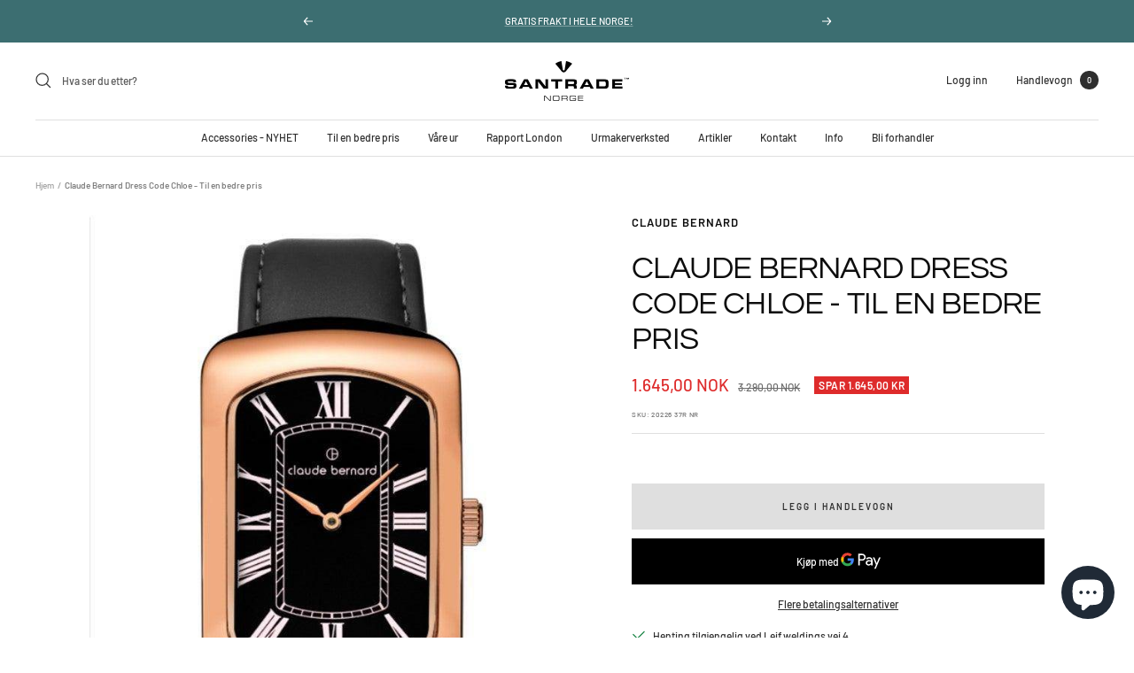

--- FILE ---
content_type: text/html; charset=utf-8
request_url: https://santrade.no/products/claude-bernard-dress-code-chloe
body_size: 55939
content:
<!doctype html><html class="no-js" lang="nb" dir="ltr">
  <head>
	<!-- Added by AVADA SEO Suite -->
	


	<!-- /Added by AVADA SEO Suite -->
    <meta charset="utf-8">
    <meta name="viewport" content="width=device-width, initial-scale=1.0, height=device-height, minimum-scale=1.0, maximum-scale=1.0">
    <meta name="theme-color" content="#ffffff">

    <meta name="google-site-verification" content="1ObZyg48FLavMWPZSn_uGrkNRg8mtjUjaYce6yTNQLA" />
    
    <title>Claude Bernard Dress Code Chloe - Til en bedre pris</title><meta name="description" content="Håndlaget sveitsisk kvalitetsur med safirglass. Merke: Claude Bernard Kategori: Ladies Materialer: Pink PVD Urverk: Quartz Skivefarge: Black Vanntetthet: 30 meter Diameter: 30 x 48 mm Glass: Safirglass Rabattkoder gjelder ikke."><link rel="canonical" href="https://santrade.no/products/claude-bernard-dress-code-chloe"><link rel="shortcut icon" href="//santrade.no/cdn/shop/files/cropped-santradefav_96x96.jpg?v=1639564067" type="image/png"><link rel="preconnect" href="https://cdn.shopify.com">
    <link rel="dns-prefetch" href="https://productreviews.shopifycdn.com">
    <link rel="dns-prefetch" href="https://www.google-analytics.com"><link rel="preconnect" href="https://fonts.shopifycdn.com" crossorigin><link rel="preload" as="style" href="//santrade.no/cdn/shop/t/24/assets/theme.css?v=70390619750972768361637173233">
    <link rel="preload" as="script" href="//santrade.no/cdn/shop/t/24/assets/vendor.js?v=31715688253868339281637173234">
    <link rel="preload" as="script" href="//santrade.no/cdn/shop/t/24/assets/theme.js?v=4842745371559371591637173234"><link rel="preload" as="fetch" href="/products/claude-bernard-dress-code-chloe.js" crossorigin>
      <link rel="preload" as="image" imagesizes="(max-width: 999px) calc(100vw - 48px), 640px" imagesrcset="//santrade.no/cdn/shop/products/10230_3_NAN-9_400x.jpg?v=1642979345 400w, //santrade.no/cdn/shop/products/10230_3_NAN-9_500x.jpg?v=1642979345 500w, //santrade.no/cdn/shop/products/10230_3_NAN-9_600x.jpg?v=1642979345 600w, //santrade.no/cdn/shop/products/10230_3_NAN-9_650x.jpg?v=1642979345 650w
"><meta property="og:type" content="product">
  <meta property="og:title" content="Claude Bernard Dress Code Chloe - Til en bedre pris">
  <meta property="product:price:amount" content="1.645,00">
  <meta property="product:price:currency" content="NOK"><meta property="og:image" content="http://santrade.no/cdn/shop/products/10230_3_NAN-9.jpg?v=1642979345">
  <meta property="og:image:secure_url" content="https://santrade.no/cdn/shop/products/10230_3_NAN-9.jpg?v=1642979345">
  <meta property="og:image:width" content="650">
  <meta property="og:image:height" content="890"><meta property="og:description" content="Håndlaget sveitsisk kvalitetsur med safirglass. Merke: Claude Bernard Kategori: Ladies Materialer: Pink PVD Urverk: Quartz Skivefarge: Black Vanntetthet: 30 meter Diameter: 30 x 48 mm Glass: Safirglass Rabattkoder gjelder ikke."><meta property="og:url" content="https://santrade.no/products/claude-bernard-dress-code-chloe">
<meta property="og:site_name" content="Santrade AS"><meta name="twitter:card" content="summary"><meta name="twitter:title" content="Claude Bernard Dress Code Chloe - Til en bedre pris">
  <meta name="twitter:description" content="Håndlaget sveitsisk kvalitetsur med safirglass.
Merke: Claude Bernard Kategori: Ladies Materialer: Pink PVD Urverk: Quartz Skivefarge: Black Vanntetthet: 30 meter Diameter: 30 x 48 mm
Glass: Safirglass
Rabattkoder gjelder ikke."><meta name="twitter:image" content="https://santrade.no/cdn/shop/products/10230_3_NAN-9_1200x1200_crop_center.jpg?v=1642979345">
  <meta name="twitter:image:alt" content="Dress Code Chloe - Santrade AS">
    
  <script type="application/ld+json">
  {
    "@context": "https://schema.org",
    "@type": "Product",
    "offers": [{
          "@type": "Offer",
          "name": "Default Title",
          "availability":"https://schema.org/InStock",
          "price": 1645.0,
          "priceCurrency": "NOK",
          "priceValidUntil": "2026-02-05","sku": "20226 37R NR","url": "/products/claude-bernard-dress-code-chloe?variant=42183351173369"
        }
],
    "brand": {
      "@type": "Brand",
      "name": "Claude Bernard"
    },
    "name": "Claude Bernard Dress Code Chloe - Til en bedre pris",
    "description": "Håndlaget sveitsisk kvalitetsur med safirglass.\nMerke: Claude Bernard Kategori: Ladies Materialer: Pink PVD Urverk: Quartz Skivefarge: Black Vanntetthet: 30 meter Diameter: 30 x 48 mm\nGlass: Safirglass\nRabattkoder gjelder ikke.",
    "category": "",
    "url": "/products/claude-bernard-dress-code-chloe",
    "sku": "20226 37R NR",
    "image": {
      "@type": "ImageObject",
      "url": "https://santrade.no/cdn/shop/products/10230_3_NAN-9_1024x.jpg?v=1642979345",
      "image": "https://santrade.no/cdn/shop/products/10230_3_NAN-9_1024x.jpg?v=1642979345",
      "name": "Dress Code Chloe - Santrade AS",
      "width": "1024",
      "height": "1024"
    }
  }
  </script>



  <script type="application/ld+json">
  {
    "@context": "https://schema.org",
    "@type": "BreadcrumbList",
  "itemListElement": [{
      "@type": "ListItem",
      "position": 1,
      "name": "Hjem",
      "item": "https://santrade.no"
    },{
          "@type": "ListItem",
          "position": 2,
          "name": "Claude Bernard Dress Code Chloe - Til en bedre pris",
          "item": "https://santrade.no/products/claude-bernard-dress-code-chloe"
        }]
  }
  </script>

    <link rel="preload" href="//santrade.no/cdn/fonts/questrial/questrial_n4.66abac5d8209a647b4bf8089b0451928ef144c07.woff2" as="font" type="font/woff2" crossorigin><link rel="preload" href="//santrade.no/cdn/fonts/barlow/barlow_n5.a193a1990790eba0cc5cca569d23799830e90f07.woff2" as="font" type="font/woff2" crossorigin><style>
  /* Typography (heading) */
  @font-face {
  font-family: Questrial;
  font-weight: 400;
  font-style: normal;
  font-display: swap;
  src: url("//santrade.no/cdn/fonts/questrial/questrial_n4.66abac5d8209a647b4bf8089b0451928ef144c07.woff2") format("woff2"),
       url("//santrade.no/cdn/fonts/questrial/questrial_n4.e86c53e77682db9bf4b0ee2dd71f214dc16adda4.woff") format("woff");
}

/* Typography (body) */
  @font-face {
  font-family: Barlow;
  font-weight: 500;
  font-style: normal;
  font-display: swap;
  src: url("//santrade.no/cdn/fonts/barlow/barlow_n5.a193a1990790eba0cc5cca569d23799830e90f07.woff2") format("woff2"),
       url("//santrade.no/cdn/fonts/barlow/barlow_n5.ae31c82169b1dc0715609b8cc6a610b917808358.woff") format("woff");
}

@font-face {
  font-family: Barlow;
  font-weight: 500;
  font-style: italic;
  font-display: swap;
  src: url("//santrade.no/cdn/fonts/barlow/barlow_i5.714d58286997b65cd479af615cfa9bb0a117a573.woff2") format("woff2"),
       url("//santrade.no/cdn/fonts/barlow/barlow_i5.0120f77e6447d3b5df4bbec8ad8c2d029d87fb21.woff") format("woff");
}

@font-face {
  font-family: Barlow;
  font-weight: 600;
  font-style: normal;
  font-display: swap;
  src: url("//santrade.no/cdn/fonts/barlow/barlow_n6.329f582a81f63f125e63c20a5a80ae9477df68e1.woff2") format("woff2"),
       url("//santrade.no/cdn/fonts/barlow/barlow_n6.0163402e36247bcb8b02716880d0b39568412e9e.woff") format("woff");
}

@font-face {
  font-family: Barlow;
  font-weight: 600;
  font-style: italic;
  font-display: swap;
  src: url("//santrade.no/cdn/fonts/barlow/barlow_i6.5a22bd20fb27bad4d7674cc6e666fb9c77d813bb.woff2") format("woff2"),
       url("//santrade.no/cdn/fonts/barlow/barlow_i6.1c8787fcb59f3add01a87f21b38c7ef797e3b3a1.woff") format("woff");
}

:root {--heading-color: 13, 13, 13;
    --text-color: 46, 46, 46;
    --background: 255, 255, 255;
    --secondary-background: 245, 245, 245;
    --border-color: 224, 224, 224;
    --border-color-darker: 171, 171, 171;
    --success-color: 60, 110, 113;
    --success-background: 216, 226, 227;
    --error-color: 222, 42, 42;
    --error-background: 253, 240, 240;
    --primary-button-background: 223, 223, 223;
    --primary-button-text-color: 13, 13, 13;
    --secondary-button-background: 223, 223, 223;
    --secondary-button-text-color: 46, 46, 46;
    --product-star-rating: 246, 164, 41;
    --product-on-sale-accent: 222, 43, 43;
    --product-sold-out-accent: 91, 91, 91;
    --product-custom-label-background: 5, 30, 56;
    --product-custom-label-text-color: 255, 255, 255;
    --product-custom-label-2-background: 46, 158, 123;
    --product-custom-label-2-text-color: 255, 255, 255;
    --product-low-stock-text-color: 222, 43, 43;
    --product-in-stock-text-color: 46, 158, 123;
    --loading-bar-background: 46, 46, 46;

    /* We duplicate some "base" colors as root colors, which is useful to use on drawer elements or popover without. Those should not be overridden to avoid issues */
    --root-heading-color: 13, 13, 13;
    --root-text-color: 46, 46, 46;
    --root-background: 255, 255, 255;
    --root-border-color: 224, 224, 224;
    --root-primary-button-background: 223, 223, 223;
    --root-primary-button-text-color: 13, 13, 13;

    --base-font-size: 12px;
    --heading-font-family: Questrial, sans-serif;
    --heading-font-weight: 400;
    --heading-font-style: normal;
    --heading-text-transform: uppercase;
    --text-font-family: Barlow, sans-serif;
    --text-font-weight: 500;
    --text-font-style: normal;
    --text-font-bold-weight: 600;

    /* Typography (font size) */
    --heading-xxsmall-font-size: 11px;
    --heading-xsmall-font-size: 11px;
    --heading-small-font-size: 12px;
    --heading-large-font-size: 36px;
    --heading-h1-font-size: 36px;
    --heading-h2-font-size: 30px;
    --heading-h3-font-size: 26px;
    --heading-h4-font-size: 24px;
    --heading-h5-font-size: 20px;
    --heading-h6-font-size: 16px;

    /* Control the look and feel of the theme by changing radius of various elements */
    --button-border-radius: 0px;
    --block-border-radius: 0px;
    --block-border-radius-reduced: 0px;
    --color-swatch-border-radius: 0px;

    /* Button size */
    --button-height: 48px;
    --button-small-height: 40px;

    /* Form related */
    --form-input-field-height: 48px;
    --form-input-gap: 16px;
    --form-submit-margin: 24px;

    /* Product listing related variables */
    --product-list-block-spacing: 32px;

    /* Video related */
    --play-button-background: 255, 255, 255;
    --play-button-arrow: 46, 46, 46;

    /* RTL support */
    --transform-logical-flip: 1;
    --transform-origin-start: left;
    --transform-origin-end: right;

    /* Other */
    --zoom-cursor-svg-url: url(//santrade.no/cdn/shop/t/24/assets/zoom-cursor.svg?v=165774863992394457001737029717);
    --arrow-right-svg-url: url(//santrade.no/cdn/shop/t/24/assets/arrow-right.svg?v=47975182136164267261737029717);
    --arrow-left-svg-url: url(//santrade.no/cdn/shop/t/24/assets/arrow-left.svg?v=51329235961065661711737029717);

    /* Some useful variables that we can reuse in our CSS. Some explanation are needed for some of them:
       - container-max-width-minus-gutters: represents the container max width without the edge gutters
       - container-outer-width: considering the screen width, represent all the space outside the container
       - container-outer-margin: same as container-outer-width but get set to 0 inside a container
       - container-inner-width: the effective space inside the container (minus gutters)
       - grid-column-width: represents the width of a single column of the grid
       - vertical-breather: this is a variable that defines the global "spacing" between sections, and inside the section
                            to create some "breath" and minimum spacing
     */
    --container-max-width: 1600px;
    --container-gutter: 24px;
    --container-max-width-minus-gutters: calc(var(--container-max-width) - (var(--container-gutter)) * 2);
    --container-outer-width: max(calc((100vw - var(--container-max-width-minus-gutters)) / 2), var(--container-gutter));
    --container-outer-margin: var(--container-outer-width);
    --container-inner-width: calc(100vw - var(--container-outer-width) * 2);

    --grid-column-count: 10;
    --grid-gap: 24px;
    --grid-column-width: calc((100vw - var(--container-outer-width) * 2 - var(--grid-gap) * (var(--grid-column-count) - 1)) / var(--grid-column-count));

    --vertical-breather: 36px;
    --vertical-breather-tight: 36px;

    /* Shopify related variables */
    --payment-terms-background-color: #ffffff;
  }

  @media screen and (min-width: 741px) {
    :root {
      --container-gutter: 40px;
      --grid-column-count: 20;
      --vertical-breather: 48px;
      --vertical-breather-tight: 48px;

      /* Typography (font size) */
      --heading-xsmall-font-size: 12px;
      --heading-small-font-size: 13px;
      --heading-large-font-size: 52px;
      --heading-h1-font-size: 48px;
      --heading-h2-font-size: 38px;
      --heading-h3-font-size: 32px;
      --heading-h4-font-size: 24px;
      --heading-h5-font-size: 20px;
      --heading-h6-font-size: 18px;

      /* Form related */
      --form-input-field-height: 52px;
      --form-submit-margin: 32px;

      /* Button size */
      --button-height: 52px;
      --button-small-height: 44px;
    }
  }

  @media screen and (min-width: 1200px) {
    :root {
      --vertical-breather: 64px;
      --vertical-breather-tight: 48px;
      --product-list-block-spacing: 48px;

      /* Typography */
      --heading-large-font-size: 64px;
      --heading-h1-font-size: 56px;
      --heading-h2-font-size: 48px;
      --heading-h3-font-size: 36px;
      --heading-h4-font-size: 30px;
      --heading-h5-font-size: 24px;
      --heading-h6-font-size: 18px;
    }
  }

  @media screen and (min-width: 1600px) {
    :root {
      --vertical-breather: 64px;
      --vertical-breather-tight: 48px;
    }
  }
</style>
    <script>
  // This allows to expose several variables to the global scope, to be used in scripts
  window.themeVariables = {
    settings: {
      direction: "ltr",
      pageType: "product",
      cartCount: 0,
      moneyFormat: "{{amount_with_comma_separator}} kr",
      moneyWithCurrencyFormat: "{{amount_with_comma_separator}} NOK",
      showVendor: false,
      discountMode: "saving",
      currencyCodeEnabled: true,
      searchMode: "product,article,collection",
      searchUnavailableProducts: "last",
      cartType: "drawer",
      cartCurrency: "NOK",
      mobileZoomFactor: 2.5
    },

    routes: {
      host: "santrade.no",
      rootUrl: "\/",
      rootUrlWithoutSlash: '',
      cartUrl: "\/cart",
      cartAddUrl: "\/cart\/add",
      cartChangeUrl: "\/cart\/change",
      searchUrl: "\/search",
      predictiveSearchUrl: "\/search\/suggest",
      productRecommendationsUrl: "\/recommendations\/products"
    },

    strings: {
      accessibilityDelete: "Slett",
      accessibilityClose: "Lukk",
      collectionSoldOut: "Utsolgt",
      collectionDiscount: "Spar @savings@",
      productSalePrice: "Tilbud",
      productRegularPrice: "Ordinær pris",
      productFormUnavailable: "Utilgjengelig",
      productFormSoldOut: "Utsolgt",
      productFormPreOrder: "Forhåndsbestill",
      productFormAddToCart: "Legg i handlevogn",
      searchNoResults: "Vi fant ingen resultater.",
      searchNewSearch: "Nytt søk",
      searchProducts: "Produkter",
      searchArticles: "Artikler",
      searchPages: "Landingssider",
      searchCollections: "Samlinger",
      cartViewCart: "Se Handlevogn",
      cartItemAdded: "Vare lagt til i din handlevogn!",
      cartItemAddedShort: "Lagt til i din handlevogn!",
      cartAddOrderNote: "Legg til ordrenotater",
      cartEditOrderNote: "Endre ordrenotater",
      shippingEstimatorNoResults: "Beklager, vi sender ikke til denne adressen.",
      shippingEstimatorOneResult: "Det er et leveringsalternativ til din adresse:",
      shippingEstimatorMultipleResults: "Det er flere leveringsalternativer til din adresse:",
      shippingEstimatorError: "En eller flere feil oppstod ved henting av fraktpriser:"
    },

    libs: {
      flickity: "\/\/santrade.no\/cdn\/shop\/t\/24\/assets\/flickity.js?v=7371222024733052561637173233",
      photoswipe: "\/\/santrade.no\/cdn\/shop\/t\/24\/assets\/photoswipe.js?v=132268647426145925301637173233",
      qrCode: "\/\/santrade.no\/cdn\/shopifycloud\/storefront\/assets\/themes_support\/vendor\/qrcode-3f2b403b.js"
    },

    breakpoints: {
      phone: 'screen and (max-width: 740px)',
      tablet: 'screen and (min-width: 741px) and (max-width: 999px)',
      tabletAndUp: 'screen and (min-width: 741px)',
      pocket: 'screen and (max-width: 999px)',
      lap: 'screen and (min-width: 1000px) and (max-width: 1199px)',
      lapAndUp: 'screen and (min-width: 1000px)',
      desktop: 'screen and (min-width: 1200px)',
      wide: 'screen and (min-width: 1400px)'
    }
  };

  if ('noModule' in HTMLScriptElement.prototype) {
    // Old browsers (like IE) that does not support module will be considered as if not executing JS at all
    document.documentElement.className = document.documentElement.className.replace('no-js', 'js');

    requestAnimationFrame(() => {
      const viewportHeight = (window.visualViewport ? window.visualViewport.height : document.documentElement.clientHeight);
      document.documentElement.style.setProperty('--window-height',viewportHeight + 'px');
    });
  }// We save the product ID in local storage to be eventually used for recently viewed section
    try {
      const items = JSON.parse(localStorage.getItem('theme:recently-viewed-products') || '[]');

      // We check if the current product already exists, and if it does not, we add it at the start
      if (!items.includes(7485017587961)) {
        items.unshift(7485017587961);
      }

      localStorage.setItem('theme:recently-viewed-products', JSON.stringify(items.slice(0, 20)));
    } catch (e) {
      // Safari in private mode does not allow setting item, we silently fail
    }</script>

    <link rel="stylesheet" href="//santrade.no/cdn/shop/t/24/assets/theme.css?v=70390619750972768361637173233">

    <script src="//santrade.no/cdn/shop/t/24/assets/vendor.js?v=31715688253868339281637173234" defer></script>
    <script src="//santrade.no/cdn/shop/t/24/assets/theme.js?v=4842745371559371591637173234" defer></script>
    <script src="//santrade.no/cdn/shop/t/24/assets/custom.js?v=167639537848865775061637173232" defer></script>

    <script>window.performance && window.performance.mark && window.performance.mark('shopify.content_for_header.start');</script><meta name="google-site-verification" content="1ObZyg48FLavMWPZSn_uGrkNRg8mtjUjaYce6yTNQLA">
<meta name="facebook-domain-verification" content="0yjcvbcw5aetc68uulc7sqcp8zvt8j">
<meta name="google-site-verification" content="1ObZyg48FLavMWPZSn_uGrkNRg8mtjUjaYce6yTNQLA">
<meta id="shopify-digital-wallet" name="shopify-digital-wallet" content="/60559753465/digital_wallets/dialog">
<link rel="alternate" hreflang="x-default" href="https://santrade.no/products/claude-bernard-dress-code-chloe">
<link rel="alternate" hreflang="nb" href="https://santrade.no/products/claude-bernard-dress-code-chloe">
<link rel="alternate" hreflang="nb-DE" href="https://santrade.no/nb-de/products/claude-bernard-dress-code-chloe">
<link rel="alternate" type="application/json+oembed" href="https://santrade.no/products/claude-bernard-dress-code-chloe.oembed">
<script async="async" src="/checkouts/internal/preloads.js?locale=nb-NO"></script>
<script id="shopify-features" type="application/json">{"accessToken":"578dc625278ccdc6effa1d093f6cdcfc","betas":["rich-media-storefront-analytics"],"domain":"santrade.no","predictiveSearch":true,"shopId":60559753465,"locale":"nb"}</script>
<script>var Shopify = Shopify || {};
Shopify.shop = "santrade-as.myshopify.com";
Shopify.locale = "nb";
Shopify.currency = {"active":"NOK","rate":"1.0"};
Shopify.country = "NO";
Shopify.theme = {"name":"Mons custom 2","id":128947224825,"schema_name":"Focal","schema_version":"8.4.1","theme_store_id":714,"role":"main"};
Shopify.theme.handle = "null";
Shopify.theme.style = {"id":null,"handle":null};
Shopify.cdnHost = "santrade.no/cdn";
Shopify.routes = Shopify.routes || {};
Shopify.routes.root = "/";</script>
<script type="module">!function(o){(o.Shopify=o.Shopify||{}).modules=!0}(window);</script>
<script>!function(o){function n(){var o=[];function n(){o.push(Array.prototype.slice.apply(arguments))}return n.q=o,n}var t=o.Shopify=o.Shopify||{};t.loadFeatures=n(),t.autoloadFeatures=n()}(window);</script>
<script id="shop-js-analytics" type="application/json">{"pageType":"product"}</script>
<script defer="defer" async type="module" src="//santrade.no/cdn/shopifycloud/shop-js/modules/v2/client.init-shop-cart-sync_Cq55waMD.nb.esm.js"></script>
<script defer="defer" async type="module" src="//santrade.no/cdn/shopifycloud/shop-js/modules/v2/chunk.common_DIOnffBL.esm.js"></script>
<script defer="defer" async type="module" src="//santrade.no/cdn/shopifycloud/shop-js/modules/v2/chunk.modal_DOnzx6pZ.esm.js"></script>
<script type="module">
  await import("//santrade.no/cdn/shopifycloud/shop-js/modules/v2/client.init-shop-cart-sync_Cq55waMD.nb.esm.js");
await import("//santrade.no/cdn/shopifycloud/shop-js/modules/v2/chunk.common_DIOnffBL.esm.js");
await import("//santrade.no/cdn/shopifycloud/shop-js/modules/v2/chunk.modal_DOnzx6pZ.esm.js");

  window.Shopify.SignInWithShop?.initShopCartSync?.({"fedCMEnabled":true,"windoidEnabled":true});

</script>
<script id="__st">var __st={"a":60559753465,"offset":3600,"reqid":"08737e58-0db6-462c-b97e-ce5d17b19e4c-1769458644","pageurl":"santrade.no\/products\/claude-bernard-dress-code-chloe","u":"35fce110d268","p":"product","rtyp":"product","rid":7485017587961};</script>
<script>window.ShopifyPaypalV4VisibilityTracking = true;</script>
<script id="captcha-bootstrap">!function(){'use strict';const t='contact',e='account',n='new_comment',o=[[t,t],['blogs',n],['comments',n],[t,'customer']],c=[[e,'customer_login'],[e,'guest_login'],[e,'recover_customer_password'],[e,'create_customer']],r=t=>t.map((([t,e])=>`form[action*='/${t}']:not([data-nocaptcha='true']) input[name='form_type'][value='${e}']`)).join(','),a=t=>()=>t?[...document.querySelectorAll(t)].map((t=>t.form)):[];function s(){const t=[...o],e=r(t);return a(e)}const i='password',u='form_key',d=['recaptcha-v3-token','g-recaptcha-response','h-captcha-response',i],f=()=>{try{return window.sessionStorage}catch{return}},m='__shopify_v',_=t=>t.elements[u];function p(t,e,n=!1){try{const o=window.sessionStorage,c=JSON.parse(o.getItem(e)),{data:r}=function(t){const{data:e,action:n}=t;return t[m]||n?{data:e,action:n}:{data:t,action:n}}(c);for(const[e,n]of Object.entries(r))t.elements[e]&&(t.elements[e].value=n);n&&o.removeItem(e)}catch(o){console.error('form repopulation failed',{error:o})}}const l='form_type',E='cptcha';function T(t){t.dataset[E]=!0}const w=window,h=w.document,L='Shopify',v='ce_forms',y='captcha';let A=!1;((t,e)=>{const n=(g='f06e6c50-85a8-45c8-87d0-21a2b65856fe',I='https://cdn.shopify.com/shopifycloud/storefront-forms-hcaptcha/ce_storefront_forms_captcha_hcaptcha.v1.5.2.iife.js',D={infoText:'Beskyttet av hCaptcha',privacyText:'Personvern',termsText:'Vilkår'},(t,e,n)=>{const o=w[L][v],c=o.bindForm;if(c)return c(t,g,e,D).then(n);var r;o.q.push([[t,g,e,D],n]),r=I,A||(h.body.append(Object.assign(h.createElement('script'),{id:'captcha-provider',async:!0,src:r})),A=!0)});var g,I,D;w[L]=w[L]||{},w[L][v]=w[L][v]||{},w[L][v].q=[],w[L][y]=w[L][y]||{},w[L][y].protect=function(t,e){n(t,void 0,e),T(t)},Object.freeze(w[L][y]),function(t,e,n,w,h,L){const[v,y,A,g]=function(t,e,n){const i=e?o:[],u=t?c:[],d=[...i,...u],f=r(d),m=r(i),_=r(d.filter((([t,e])=>n.includes(e))));return[a(f),a(m),a(_),s()]}(w,h,L),I=t=>{const e=t.target;return e instanceof HTMLFormElement?e:e&&e.form},D=t=>v().includes(t);t.addEventListener('submit',(t=>{const e=I(t);if(!e)return;const n=D(e)&&!e.dataset.hcaptchaBound&&!e.dataset.recaptchaBound,o=_(e),c=g().includes(e)&&(!o||!o.value);(n||c)&&t.preventDefault(),c&&!n&&(function(t){try{if(!f())return;!function(t){const e=f();if(!e)return;const n=_(t);if(!n)return;const o=n.value;o&&e.removeItem(o)}(t);const e=Array.from(Array(32),(()=>Math.random().toString(36)[2])).join('');!function(t,e){_(t)||t.append(Object.assign(document.createElement('input'),{type:'hidden',name:u})),t.elements[u].value=e}(t,e),function(t,e){const n=f();if(!n)return;const o=[...t.querySelectorAll(`input[type='${i}']`)].map((({name:t})=>t)),c=[...d,...o],r={};for(const[a,s]of new FormData(t).entries())c.includes(a)||(r[a]=s);n.setItem(e,JSON.stringify({[m]:1,action:t.action,data:r}))}(t,e)}catch(e){console.error('failed to persist form',e)}}(e),e.submit())}));const S=(t,e)=>{t&&!t.dataset[E]&&(n(t,e.some((e=>e===t))),T(t))};for(const o of['focusin','change'])t.addEventListener(o,(t=>{const e=I(t);D(e)&&S(e,y())}));const B=e.get('form_key'),M=e.get(l),P=B&&M;t.addEventListener('DOMContentLoaded',(()=>{const t=y();if(P)for(const e of t)e.elements[l].value===M&&p(e,B);[...new Set([...A(),...v().filter((t=>'true'===t.dataset.shopifyCaptcha))])].forEach((e=>S(e,t)))}))}(h,new URLSearchParams(w.location.search),n,t,e,['guest_login'])})(!0,!0)}();</script>
<script integrity="sha256-4kQ18oKyAcykRKYeNunJcIwy7WH5gtpwJnB7kiuLZ1E=" data-source-attribution="shopify.loadfeatures" defer="defer" src="//santrade.no/cdn/shopifycloud/storefront/assets/storefront/load_feature-a0a9edcb.js" crossorigin="anonymous"></script>
<script data-source-attribution="shopify.dynamic_checkout.dynamic.init">var Shopify=Shopify||{};Shopify.PaymentButton=Shopify.PaymentButton||{isStorefrontPortableWallets:!0,init:function(){window.Shopify.PaymentButton.init=function(){};var t=document.createElement("script");t.src="https://santrade.no/cdn/shopifycloud/portable-wallets/latest/portable-wallets.nb.js",t.type="module",document.head.appendChild(t)}};
</script>
<script data-source-attribution="shopify.dynamic_checkout.buyer_consent">
  function portableWalletsHideBuyerConsent(e){var t=document.getElementById("shopify-buyer-consent"),n=document.getElementById("shopify-subscription-policy-button");t&&n&&(t.classList.add("hidden"),t.setAttribute("aria-hidden","true"),n.removeEventListener("click",e))}function portableWalletsShowBuyerConsent(e){var t=document.getElementById("shopify-buyer-consent"),n=document.getElementById("shopify-subscription-policy-button");t&&n&&(t.classList.remove("hidden"),t.removeAttribute("aria-hidden"),n.addEventListener("click",e))}window.Shopify?.PaymentButton&&(window.Shopify.PaymentButton.hideBuyerConsent=portableWalletsHideBuyerConsent,window.Shopify.PaymentButton.showBuyerConsent=portableWalletsShowBuyerConsent);
</script>
<script>
  function portableWalletsCleanup(e){e&&e.src&&console.error("Failed to load portable wallets script "+e.src);var t=document.querySelectorAll("shopify-accelerated-checkout .shopify-payment-button__skeleton, shopify-accelerated-checkout-cart .wallet-cart-button__skeleton"),e=document.getElementById("shopify-buyer-consent");for(let e=0;e<t.length;e++)t[e].remove();e&&e.remove()}function portableWalletsNotLoadedAsModule(e){e instanceof ErrorEvent&&"string"==typeof e.message&&e.message.includes("import.meta")&&"string"==typeof e.filename&&e.filename.includes("portable-wallets")&&(window.removeEventListener("error",portableWalletsNotLoadedAsModule),window.Shopify.PaymentButton.failedToLoad=e,"loading"===document.readyState?document.addEventListener("DOMContentLoaded",window.Shopify.PaymentButton.init):window.Shopify.PaymentButton.init())}window.addEventListener("error",portableWalletsNotLoadedAsModule);
</script>

<script type="module" src="https://santrade.no/cdn/shopifycloud/portable-wallets/latest/portable-wallets.nb.js" onError="portableWalletsCleanup(this)" crossorigin="anonymous"></script>
<script nomodule>
  document.addEventListener("DOMContentLoaded", portableWalletsCleanup);
</script>

<link id="shopify-accelerated-checkout-styles" rel="stylesheet" media="screen" href="https://santrade.no/cdn/shopifycloud/portable-wallets/latest/accelerated-checkout-backwards-compat.css" crossorigin="anonymous">
<style id="shopify-accelerated-checkout-cart">
        #shopify-buyer-consent {
  margin-top: 1em;
  display: inline-block;
  width: 100%;
}

#shopify-buyer-consent.hidden {
  display: none;
}

#shopify-subscription-policy-button {
  background: none;
  border: none;
  padding: 0;
  text-decoration: underline;
  font-size: inherit;
  cursor: pointer;
}

#shopify-subscription-policy-button::before {
  box-shadow: none;
}

      </style>

<script>window.performance && window.performance.mark && window.performance.mark('shopify.content_for_header.end');</script>
  <!-- BEGIN app block: shopify://apps/massy/blocks/massy-app-embed/755249cf-b2d3-401e-a5e9-91307113bce4 --><!-- BEGIN app snippet: massy-script -->



<script>
  (function() {
    const shopId = '60559753465';
    const shopUrl = "https:\/\/santrade.no";
    const template = 'product'
    const selectedOrFirstAvailableVariantId = '42183351173369';
    const products = 
  
  
  
  [
    {"id":7485017587961,"handle":"claude-bernard-dress-code-chloe","tags":["Claude Bernard","Dress Code","Klokker","Utgått"],"images":["\/\/santrade.no\/cdn\/shop\/products\/10230_3_NAN-9.jpg?v=1642979345"],"featured_image":"\/\/santrade.no\/cdn\/shop\/products\/10230_3_NAN-9.jpg?v=1642979345","options":[{"name":"Title"}],"variants":[{"id":42183351173369,"title":"Default Title","available":true,"featured_image":{"src":null},"price":164500,"compare_at_price":329000,"unit_price":null,"unit_price_measurement":undefined}]}
    
  ]
;
    const cart = {"note":null,"attributes":{},"original_total_price":0,"total_price":0,"total_discount":0,"total_weight":0.0,"item_count":0,"items":[],"requires_shipping":false,"currency":"NOK","items_subtotal_price":0,"cart_level_discount_applications":[],"checkout_charge_amount":0};
    const customer =undefined;
    const market = "357138681";
    const currencyCodeEnabled = true;
    const moneyWithCurrency = "1.234,56 NOK";
    const money = "1.234,56 kr";
    const locales = {};
    const assetUrl = "https://cdn.shopify.com/extensions/019bf9e2-f568-738f-a160-641462be3cf9/massy-wholesale-b2b-pricing-379/assets/massy_asset_placeholder.css";
    const shop =[["version","shop","timezone","appFeatures"],[[["time"],["2026-01-12T16:36:06.564+07:00"]],[["appId","discountTitle","allowDiscountCode","allowCombine","combinePriority","useShopifyFunction","isShopifyPlus","storefrontAccessToken","timeFormat","lockTimezone","applyDst","masterdataHash"],["191167004673","FORHANDLERRABATT (MVA BEREGNES PÅ FAKTURA)",1,0,[1,2],1,0,"78960a5f2c345eeeec9bccfcf43ece2f",0,0,0,"049eb76f06e8383481a0c4192195b5cf"]],[["timezone","gmtOffset"],["Europe/Oslo",3600]],[[],[]]]];
    const pricingRules =[["version","pricingRules","customPricings","appliedCollections","appliedCustomers","appliedCustomerTags","appliedMarkets","appliedProducts","appliedProductTags","appliedProductVariants"],[[["time"],["2026-01-14T16:47:37.998+07:00"]],[["id","pricingRuleType","priority","enableStartDate","enableEndDate","startAt","endAt","discountSettingType","applyLevel","applyMarketType","excludeMarketType","applyCustomerType","excludeCustomerType","applyProductType","excludeProductType","displayTableType","discountTitle","tax"],[8230,1,0,0,0,1767964916,1767964916,1,2,1,0,3,0,2,0,0,"Forhandler rabatt",0,8231,1,1,0,0,1767966262,1767966262,1,2,1,0,3,0,2,0,0,"Forhandler rabatt",0]],[["id","discountType","discountValue","priority","quantityFrom","quantityTo","ruleId"],[11486,1,51.3,0,0,0,8230,11487,1,50,0,0,0,8231]],[[],[]],[[],[]],[["type","name","ruleId"],[1,"forhandler",8230,1,"forhandler",8231]],[[],[]],[["type","sProductId","ruleId"],[1,"8969570386169",8231,1,"9071179071737",8231,1,"8930341486841",8231,1,"8969595420921",8231,1,"8969603711225",8231,1,"9071173075193",8231,1,"9071177203961",8231,1,"8969542009081",8231,1,"9012936737017",8231,1,"9012910063865",8231,1,"9012933034233",8231,1,"9012933067001",8231,1,"8969535095033",8231,1,"8993781186809",8231,1,"8969520218361",8231,1,"9013891727609",8231,1,"9013808726265",8231,1,"8993800519929",8231,1,"9012966490361",8231,1,"8930342928633",8231,1,"8930343518457",8231,1,"9012970258681",8231,1,"9071174189305",8231,1,"8969542926585",8231,1,"8969611411705",8231,1,"8993775550713",8231,1,"9012801110265",8231,1,"8969403039993",8231,1,"9012806025465",8231,1,"9012798947577",8231,1,"8969478275321",8231,1,"8969496822009",8231,1,"9012829356281",8231,1,"8969507176697",8231,1,"9012858847481",8231,1,"9012858913017",8231,1,"9012867924217",8231,1,"9012899250425",8231,1,"8969490465017",8231,1,"9012793114873",8231,1,"8969430302969",8231,1,"9062169542905",8231,1,"8509279338745",8230,1,"8509300670713",8230,1,"8509310206201",8230,1,"8509557670137",8230,1,"8509558751481",8230,1,"8611059695865",8230,1,"8008243511545",8230,1,"8010652680441",8230,1,"8713362571513",8230,1,"8713364373753",8230,1,"8713365717241",8230,1,"8013512114425",8230,1,"8611055927545",8230,1,"8009974350073",8230,1,"8009977266425",8230,1,"8013509624057",8230,1,"8014396817657",8230,1,"8014397047033",8230,1,"8014397210873",8230,1,"8009980051705",8230,1,"8009982509305",8230,1,"8009984344313",8230,1,"8009986441465",8230,1,"8009986703609",8230,1,"8009987096825",8230,1,"8009987391737",8230,1,"8009987784953",8230,1,"8009988342009",8230,1,"8010022224121",8230,1,"8600158011641",8230,1,"8600163909881",8230,1,"8600169414905",8230,1,"8873217097977",8230,1,"8013511033081",8230,1,"8013511459065",8230,1,"8010023796985",8230,1,"8010026418425",8230,1,"8873230139641",8230,1,"8873245737209",8230,1,"8010027729145",8230,1,"8010028712185",8230,1,"8010487857401",8230,1,"8010490052857",8230,1,"8010509975801",8230,1,"8010512728313",8230,1,"8010517217529",8230,1,"8010520592633",8230,1,"8010522788089",8230,1,"8010525081849",8230,1,"8010527604985",8230,1,"8010531635449",8230,1,"8014398259449",8230,1,"8010538746105",8230,1,"8010543005945",8230,1,"8010547167481",8230,1,"8010550345977",8230,1,"8010553950457",8230,1,"8013260390649",8230,1,"8013274906873",8230,1,"8013275529465",8230,1,"8013551239417",8230,1,"8908482281721",8230,1,"8010562240761",8230,1,"8010566631673",8230,1,"8010568925433",8230,1,"8010574168313",8230,1,"8010585243897",8230,1,"8010587701497",8230,1,"8013260751097",8230,1,"8600123801849",8230,1,"8600138121465",8230,1,"8873258582265",8230,1,"8873273622777",8230,1,"8873280536825",8230,1,"8873291088121",8230,1,"8873298821369",8230,1,"8873302917369",8230,1,"8908193202425",8230,1,"8908481331449",8230,1,"8910094074105",8230,1,"8010592026873",8230,1,"8010595926265",8230,1,"8010598777081",8230,1,"8010602381561",8230,1,"8013260914937",8230,1,"8010774905081",8230,1,"8010776215801",8230,1,"8010777788665",8230,1,"8010779885817",8230,1,"8010781917433",8230,1,"8010608247033",8230,1,"8010622370041",8230,1,"8010624860409",8230,1,"8013261865209",8230,1,"8013551993081",8230,1,"8013552681209",8230,1,"8014397997305",8230,1,"8010628268281",8230,1,"8010631020793",8230,1,"8010633412857",8230,1,"8010637639929",8230,1,"8013261275385",8230,1,"8908414419193",8230,1,"8908485198073",8230,1,"8010030317817",8230,1,"8010031431929",8230,1,"8013267992825",8230,1,"8013268451577",8230,1,"8010033037561",8230,1,"8013521453305",8230,1,"8509551476985",8230,1,"8010035560697",8230,1,"8010036510969",8230,1,"8010046472441",8230,1,"8010047914233",8230,1,"8010049356025",8230,1,"8013263438073",8230,1,"8013264650489",8230,1,"8013265109241",8230,1,"8013265404153",8230,1,"8013266845945",8230,1,"8013301481721",8230,1,"8013549535481",8230,1,"8013549895929",8230,1,"8509551018233",8230,1,"8010050961657",8230,1,"8010052763897",8230,1,"8010073178361",8230,1,"8010074390777",8230,1,"8013518274809",8230,1,"8013554876665",8230,1,"8010075799801",8230,1,"8010077339897",8230,1,"8013276545273",8230,1,"8013277757689",8230,1,"8013279691001",8230,1,"8013287194873",8230,1,"8013548060921",8230,1,"8013548388601",8230,1,"8013548749049",8230,1,"8013546520825",8230,1,"8013547208953",8230,1,"8013547569401",8230,1,"8014397702393",8230,1,"8013523779833",8230,1,"8013525057785",8230,1,"8013513294073",8230,1,"8013513457913",8230,1,"8013515653369",8230,1,"8010079273209",8230,1,"8010080583929",8230,1,"8010082910457",8230,1,"8010084417785",8230,1,"8010087530745",8230,1,"8010091397369",8230,1,"8010095624441",8230,1,"8010098016505",8230,1,"8010461806841",8230,1,"8509550002425",8230,1,"8930765635833",8230,1,"8010474455289",8230,1,"8010477797625",8230,1,"8013262717177",8230,1,"8013262913785",8230,1,"8013541507321",8230,1,"8013543670009",8230,1,"8013544816889",8230,1,"8930818097401",8230,1,"8930819178745",8230,1,"8930820194553",8230,1,"8873328378105",8230,1,"8873335390457",8230,1,"8013556842745",8230,1,"8014395408633",8230,1,"8014395703545",8230,1,"8010464919801",8230,1,"8010467901689",8230,1,"8010470195449",8230,1,"8013536264441",8230,1,"8013531283705",8230,1,"8013529317625",8230,1,"8930837889273",8230,1,"8930839396601",8230,1,"8010480517369",8230,1,"8605554213113",8230,1,"8509562683641",8230,1,"8603831894265",8230,1,"8603855094009",8230,1,"8603879571705",8230,1,"8603767079161",8230,1,"8603801911545",8230,1,"8509554491641",8230,1,"8509551280377",8230,1,"8509550592249",8230,1,"8509439574265",8230,1,"8509532897529",8230,1,"8509533225209",8230,1,"8509356376313",8230,1,"8509380624633",8230,1,"7485008150777",8230,1,"7485008183545",8230,1,"7485008216313",8230,1,"9075907494137",8230,1,"7773871898873",8230,1,"7773854859513",8230,1,"7773861544185",8230,1,"7773865246969",8230,1,"7773868785913",8230,1,"7773874389241",8230,1,"7773878812921",8230,1,"7773883007225",8230,1,"7773889003769",8230,1,"7773893591289",8230,1,"7773899587833",8230,1,"7773905453305",8230,1,"7773920624889",8230,1,"7773925900537",8230,1,"7935765709049",8230,1,"7935769280761",8230,1,"7935770853625",8230,1,"7935771476217",8230,1,"7935771934969",8230,1,"7935772295417",8230,1,"7935772590329",8230,1,"7485009985785",8230,1,"7485010018553",8230,1,"7485004841209",8230,1,"7485004873977",8230,1,"7485005103353",8230,1,"7485005267193",8230,1,"7485005529337",8230,1,"7485005562105",8230,1,"7485005594873",8230,1,"7485005627641",8230,1,"7485005660409",8230,1,"7485005693177",8230,1,"7485005725945",8230,1,"7485005758713",8230,1,"7485005857017",8230,1,"7485005889785",8230,1,"7485005922553",8230,1,"7485005955321",8230,1,"7485006053625",8230,1,"7485006086393",8230,1,"7485006119161",8230,1,"7485006283001",8230,1,"7485006315769",8230,1,"7485006610681",8230,1,"7485006774521",8230,1,"7485006971129",8230,1,"7485004644601",8230,1,"7485004677369",8230,1,"7485004710137",8230,1,"7485004775673",8230,1,"7485004906745",8230,1,"7485004939513",8230,1,"7485005005049",8230,1,"7485005037817",8230,1,"7485005070585",8230,1,"7485005234425",8230,1,"7485005431033",8230,1,"7485005463801",8230,1,"7485007331577",8230,1,"7485007364345",8230,1,"7485007429881",8230,1,"7485008052473",8230,1,"7485008085241",8230,1,"7485008019705",8230,1,"8062540185849",8230,1,"8062540447993",8230,1,"8062540579065",8230,1,"8062540710137",8230,1,"8062541201657",8230,1,"8062541431033",8230,1,"8062541562105",8230,1,"8062541955321",8230,1,"8062542315769",8230,1,"8062542840057",8230,1,"8062543593721",8230,1,"8062544969977",8230,1,"8062547034361",8230,1,"8062547132665",8230,1,"7485006184697",8230,1,"7485006217465",8230,1,"7485006250233",8230,1,"7485006348537",8230,1,"7485006414073",8230,1,"7485006479609",8230,1,"7485006741753",8230,1,"7485006872825",8230,1,"7484999303417",8230,1,"8062528717049",8230,1,"8062528913657",8230,1,"8062529110265",8230,1,"8062529700089",8230,1,"8062529896697",8230,1,"8062530158841",8230,1,"8062530388217",8230,1,"8062530650361",8230,1,"8062530879737",8230,1,"8062531698937",8230,1,"8062531830009",8230,1,"8062532026617",8230,1,"7485002842361",8230,1,"7485002907897",8230,1,"7485017587961",8230,1,"8055268802809",8230,1,"8632964153593",8230,1,"8632968249593",8230,1,"8059460321529",8230,1,"8059461697785",8230,1,"8059462713593",8230,1,"8059473658105",8230,1,"8059474542841",8230,1,"8059475820793",8230,1,"8059477197049",8230,1,"8059477885177",8230,1,"8059478573305",8230,1,"8059479949561",8230,1,"8059482079481",8230,1,"8059483128057",8230,1,"8632977096953",8230,1,"8632981848313",8230,1,"7485004153081",8230,1,"7485004185849",8230,1,"8062549164281",8230,1,"8062549852409",8230,1,"8062550999289",8230,1,"8748074696953",8230,1,"8062551589113",8230,1,"8059417493753",8230,1,"8059418149113",8230,1,"8059421327609",8230,1,"8059422146809",8230,1,"8059423097081",8230,1,"8059423883513",8230,1,"8059424833785",8230,1,"8059428405497",8230,1,"8059429519609",8230,1,"8059431321849",8230,1,"8748069617913",8230,1,"7837424451833",8230,1,"8059556823289",8230,1,"8059558265081",8230,1,"8059558854905",8230,1,"8059559805177",8230,1,"7485000712441",8230,1,"8632991514873",8230,1,"8707912990969",8230,1,"8707912925433",8230,1,"8748079775993",8230,1,"9075901759737",8230,1,"7485009821945",8230,1,"8526350418169",8230,1,"8632973263097",8230,1,"8748024856825",8230,1,"7485000777977",8230,1,"7485000876281",8230,1,"7485000909049",8230,1,"7485000941817",8230,1,"7485001335033",8230,1,"7485001629945",8230,1,"7485001662713",8230,1,"7485001695481",8230,1,"7485001728249",8230,1,"7485001793785",8230,1,"7485001040121",8230,1,"7526222364921",8230,1,"7526223642873",8230,1,"8710088524025",8230,1,"9076012482809",8230,1,"8621206438137",8230,1,"8714440114425",8230,1,"8294336233721",8230,1,"8294340198649",8230,1,"8294346227961",8230,1,"8294350061817",8230,1,"8294353305849",8230,1,"8710091276537",8230,1,"7485011525881",8230,1,"7485011591417",8230,1,"8710087672057",8230,1,"7485016768761",8230,1,"7485016801529",8230,1,"7485019095289",8230,1,"7619074064633",8230,1,"7887384936697",8230,1,"7887386837241",8230,1,"7887388311801",8230,1,"8710089310457",8230,1,"8710090293497",8230,1,"7485016867065",8230,1,"8091717304569",8230,1,"8091721531641",8230,1,"8091727200505",8230,1,"8091729395961",8230,1,"7871499600121",8230,1,"7885163167993",8230,1,"8098563686649",8230,1,"8098603892985",8230,1,"8098618802425",8230,1,"8120916246777",8230,1,"8120924995833",8230,1,"8120925716729",8230,1,"8120926699769",8230,1,"7944057782521",8230,1,"9044645642489",8230,1,"7485016408313",8230,1,"7485016441081",8230,1,"7485017456889",8230,1,"8710093177081",8230,1,"7485016375545",8230,1,"7896284987641",8230,1,"7896285249785",8230,1,"7896285610233",8230,1,"7896286167289",8230,1,"7896288362745",8230,1,"7896288592121",8230,1,"7896288887033",8230,1,"7896289280249",8230,1,"7896289870073",8230,1,"7896293048569",8230,1,"7944056144121",8230,1,"8547774300409",8230,1,"8547780690169",8230,1,"7896285872377",8230,1,"7944055914745",8230,1,"8546354561273",8230,1,"8546369143033",8230,1,"8546376351993",8230,1,"8547791470841",8230,1,"8547794747641",8230,1,"8547798286585",8230,1,"8547800744185",8230,1,"9078124577017",8230,1,"9078128279801",8230,1,"9078139715833",8230,1,"9078148104441",8230,1,"7998373724409",8230,1,"7998373921017",8230,1,"8000690454777",8230,1,"8000690913529",8230,1,"8710093865209",8230,1,"7998374281465",8230,1,"7490367783161",8230,1,"7490371322105",8230,1,"7512604934393",8230,1,"7512606212345",8230,1,"7854493106425",8230,1,"7854493827321",8230,1,"7944056865017",8230,1,"7944062468345",8230,1,"7918847295737",8230,1,"8748129059065",8230,1,"8748132040953",8230,1,"9075938754809",8230,1,"9075946979577",8230,1,"9075949404409",8230,1,"9075957235961",8230,1,"8672030228729",8230,1,"7990848520441",8230,1,"7990872735993",8230,1,"7990875619577",8230,1,"7485017358585",8230,1,"7944029569273",8230,1,"7944031568121",8230,1,"7944032190713",8230,1,"7944032321785",8230,1,"7944032551161",8230,1,"8952869716217",8230,1,"7823659565305",8230,1,"9020365930745",8230,1,"7485017293049",8230,1,"7485017325817",8230,1,"7485017391353",8230,1,"8678892765433",8230,1,"7927482319097",8230,1,"7927483138297",8230,1,"7967082676473",8230,1,"7967082840313",8230,1,"7967082971385",8230,1,"8714417111289",8230,1,"8714431529209",8230,1,"8714435231993",8230,1,"7921698144505",8230,1,"7927476846841",8230,1,"7927478845689",8230,1,"7927480254713",8230,1,"7927480549625",8230,1,"7927481041145",8230,1,"7927481401593",8230,1,"7619659301113",8230,1,"7945798942969",8230,1,"7945799008505",8230,1,"7945799237881",8230,1,"8417624162553",8230,1,"8091523776761",8230,1,"9020361212153",8230]],[[],[]],[[],[]]]];
    const orderLimits =[["version","orderLimits","appliedCollections","appliedCustomers","appliedCustomerTags","appliedMarkets","appliedProducts","appliedProductTags","appliedProductVariants"],[[["time"],["2026-01-09T18:30:55.663+07:00"]],[[],[]],[[],[]],[[],[]],[[],[]],[[],[]],[[],[]],[[],[]],[[],[]]]];
    const netPayments =[["version","netPayments","appliedCollections","appliedCustomers","appliedCustomerTags","appliedMarkets","appliedProducts","appliedProductTags","appliedProductVariants"],[[["time"],["2026-01-12T21:17:47.314+07:00"]],[["id","applyCustomerType","excludeCustomerType","applyProductType","excludeProductType","enableStartDate","enableEndDate","startAt","endAt","priority","dueType","dueEvery","dueOn","dueTime","dueCount","conditionType","conditionValue"],[77,3,0,1,0,0,0,1768212193,1768212193,0,2,0,1,0,0,1,0]],[[],[]],[[],[]],[["type","name","ruleId"],[1,"forhandler",77]],[[],[]],[[],[]],[[],[]],[[],[]]]];
    const taxDisplays =[["version","taxDisplays","appliedCollections","appliedCustomers","appliedCustomerTags","appliedMarkets","appliedProducts","appliedProductTags","appliedProductVariants"],[[["time"],["2026-01-12T16:58:52.262+07:00"]],[["id","applyMarketType","excludeMarketType","applyCustomerType","excludeCustomerType","applyProductType","excludeProductType","enableStartDate","enableEndDate","startAt","endAt","priority","priceIncludeTax","taxRate","customization"],[54,1,0,3,0,1,0,0,0,1768206130,1768206130,0,0,25,{"setting":{"taxLabel":{"regularPriceOnly":0,"regularAndCustomPrice":[0,2],"compareAtAndRegularPrice":[0,2]}},"localizations":[{"text":{"exclusive_text":"ekskl. mva","inclusive_text":"inkl. mva."},"locale":"en"}]}]],[[],[]],[[],[]],[["type","name","ruleId"],[1,"forhandler",54]],[[],[]],[[],[]],[[],[]],[[],[]]]];
    const shippingRates =undefined;
    const widgets ={"version":1767958256,"widget":{"id":2709,"shopId":2713,"data":{"netPayment":{"font":"default","buttonColor":"#DEF0FE","buttonWidth":"150px","buttonHeight":"40px","buttonTextSize":"14px","buttonAlignment":0,"buttonTextColor":"#0063F2","buttonBorderRadius":"8px"},"orderLimit":{"font":"default","textSize":"14","textColor":"#303030","textWarningColor":"#8E1F0B"},"taxDisplay":{"taxLabel":{"regularPriceOnly":0,"regularAndCustomPrice":[0,0],"compareAtAndRegularPrice":[0,0]}},"discountCode":{"font":"default","headerTextSize":"20","headerTextColor":"#303030","discountCodeColor":"#303030","primaryButtonColor":"#0063F2","headerBackgroundColor":"#DEF0FE","primaryButtonTextColor":"#FFFFFF"},"customPricing":{"font":"default","badgeShow":0,"timerShow":0,"priceDisplay":2,"badgeFontSize":"14","priceFontSize":"14","timerDuration":1800,"timerFontSize":"14","badgeTextColor":"#FFFFFF","priceTextColor":"#0063F2","timerTextColor":"#0063F2","badgeBorderRadius":"8","timerBorderRadius":"8","badgeBackgroundColor":"#0063F2","timerBackgroundColor":"#E0F0FF","badgeRoundingPrecision":2},"volumeDiscount":{"font":"default","textSize":"14","textColor":"#303030","timerShow":0,"borderColor":"#0063F2","borderRadius":"8","dividerColor":"#EBEBEB","rangeDisplay":0,"timerDuration":1800,"timerFontSize":"14","headerTextSize":"14","textColorClick":"#175BCC","textColorHover":"#0063F2","timerTextColor":"#0063F2","headerTextColor":"#303030","clickInteraction":0,"textColorDiscount":"#0063F2","timerBorderRadius":"8","timerBackgroundColor":"#E0F0FF","headerBackgroundColor":"#DEF0FE"}}},"widgetLocalizations":[{"id":2834,"shopId":2713,"shopWidgetId":2709,"locale":"en","text":{"net_payment":{"net_payment_term":"Your payment is due on","pay_later_button":"Pay later","order_confirmation_title":"Thanks for your order!","order_confirmation_description":"We have received your order and will begin preparing it for shipment."},"order_limit":{"order_maximum_spend":"Please select maximum spend of {max_spend} for this order.","order_minimum_spend":"Please select minimum spend of {min_spend} for this order.","product_maximum_spend":"Please select maximum spend of {max_spend}.","product_minimum_spend":"Please select minimum spend of {min_spend}.","order_maximum_quantity":"Please select maximum of {max_quantity} products for this order.","order_minimum_quantity":"Please select minimum of {min_quantity} products for this order.","collection_maximum_spend":"Please select maximum spend of {max_spend} from this collection.","collection_minimum_spend":"Please select minimum spend of {min_spend} from this collection.","product_maximum_quantity":"Please select maximum of {max_quantity} products.","product_minimum_quantity":"Please select minimum of {min_quantity} products.","product_quantity_multiples":"Please select a quantity in multiples of {quantity_multiples}.","collection_maximum_quantity":"Please select maximum of {max_quantity} products from this collection.","collection_minimum_quantity":"Please select minimum of {min_quantity} products from this collection.","order_minimum_maximum_spend":"Please select minimum spend of {min_spend} and maximum spend of {max_spend} for this order.","product_minimum_maximum_spend":"Please select minimum spend of {min_spend} and maximum spend of{max_spend}.","order_minimum_maximum_quantity":"Please select minimum of {min_quantity} and maximum of {max_quantity} products for this order.","collection_minimum_maximum_spend":"Please select minimum spend of {min_spend} and maximum spend of {max_spend} from this collection.","product_minimum_maximum_quantity":"Please select minimum of {min_quantity} and maximum of {max_quantity} products.","collection_minimum_maximum_quantity":"Please select minimum of {min_quantity} and maximum of {max_quantity} products from this collection."},"tax_display":{"exclusive_text":"Tax excl.","inclusive_text":"Tax incl."},"discount_code":{"apply_button":"Apply","error_message":"Couldn't apply discount code, please try a different one.","success_message":"Discount code applied successfully.","discount_code_name":"{discount_code}: {discount_value} OFF","view_discount_code":"View discount code","discount_code_header":"Discount code","enter_code_placeholder":"Enter a discount code","unavailable_discount_code":"Discount code is no longer available."},"custom_pricing":{"badge_text":"Save {amount}","timer_text":"Offer ends in {time}"},"volume_discount":{"timer_text":"Offer ends in {time}","total_header":"Total","amount_header":"Amount","discount_header":"Discount","quantity_header":"Quantity","price_per_item_header":"Price per item"}}}]};
    const themeSettings ={"version":"2026-01-26T22:18:19.170+07:00","themes":[{"id":1,"storeId":null,"name":"default"},{"id":2,"storeId":887,"name":"dawn"},{"id":47,"storeId":714,"name":"focal"}],"themeSettings":[{"id":10001,"type":0,"themeId":1,"data":{}},{"id":10101,"type":1,"themeId":1,"data":{"enabled":true,"container":".massy-cart,cart-items,form.cart,.shopify-section.cart-section,.cart-section","orderLimit":{"containers":[{"selector":"form[action*=\"/cart\"]"}],"hideElements":null},"pricingRule":{"containers":[{"type":"custom-pricing","selector":".massy-cart-total-price,.cart__total>strong,.totals__total-value,.totals__subtotal-value,.cart__subtotal,.cart-total .amount"}],"hideElements":".massy-cart-total-price,.cart__total>strong,.totals__total-value,.totals__subtotal-value,.cart__subtotal,.cart-total .amount"},"discountCode":{"selector":".cart__footer"},"checkOutButton":".massy-cart-checkout-button,button#checkout,button[name=checkout]"}},{"id":10201,"type":2,"themeId":1,"data":{"enabled":true,"quantity":"input[name=\"updates[]\"]","container":".massy-cart-item,.cart-item,.cart-form-item,tr.cart__row,.cart-items tr[id*=CartItem]","orderLimit":{"containers":[{"selector":".cart-item__quantity"}],"hideElements":null},"pricingRule":{"containers":[{"type":"custom-pricing","selector":".massy-cart-item-price,.element--hide-on-small,.cart-item__details>div,td.cart__table-cell--price>span,.product-subtotal .unit-price","showUnitPrice":1},{"type":"custom-pricing","selector":".massy-cart-item-total-price,.cart-item__total,.cart-item__price-wrapper>span,td.cart__table-cell--line-price>span,.product-subtotal .amount"}],"hideElements":".massy-cart-item-price,.element--hide-on-small,.cart-item__details>div,td.cart__table-cell--price>span,.product-subtotal .unit-price,.massy-cart-item-total-price,.cart-item__total,.cart-item__price-wrapper>span,td.cart__table-cell--line-price>span,.product-subtotal .amount"},"quantityAttribute":null,"quantityContainer":null}},{"id":10301,"type":3,"themeId":1,"data":{"enabled":true,"container":".massy-cart-drawer,cart-drawer,aside#cart,#site-cart-sidebar,.cart-item","orderLimit":{"containers":[{"selector":["cart-drawer-items,form[action*=\"/cart\"",0]}],"hideElements":null},"pricingRule":{"containers":[{"type":"custom-pricing","selector":".massy-cart-drawer-total-price,.totals__total-value,.totals__subtotal-value,.cart-total .amount,.cart__total>strong"}],"hideElements":".massy-cart-drawer-total-price,.totals__total-value,.totals__subtotal-value,.cart-total .amount,.cart__total>strong"},"discountCode":{"selector":".cart__footer"},"checkOutButton":".massy-cart-drawer-checkout-button,button[name=checkout]"}},{"id":10401,"type":4,"themeId":1,"data":{"enabled":true,"quantity":"input[name=\"updates[]\"]","container":".massy-cart-item,.cart-item,.product-cart-item","orderLimit":{"containers":[{"selector":".cart-item__quantity"}],"hideElements":null},"pricingRule":{"containers":[{"type":"custom-pricing","selector":".massy-cart-item-price.cart-item__details>div,.product-cart-item-price .unit-price","showUnitPrice":1},{"type":"custom-pricing","selector":".massy-cart-item-total-price,.cart-item__price-wrapper>span,.product-cart-item-price .amount,.cart-item__price>strong"}],"hideElements":".massy-cart-item-price.cart-item__details>div,.product-cart-item-price .unit-price,.massy-cart-item-total-price,.cart-item__price-wrapper>span,.product-cart-item-price .amount,.cart-item__price>strong"},"quantityAttribute":null,"quantityContainer":null}},{"id":10501,"type":5,"themeId":1,"data":{"form":"form[action*=\"/cart/add\"]:not(.installment):not([id*=installment]):not(.js-instalments-form)","enabled":true,"variant":"input[name=\"id\"],select[name=\"id\"],#formVariantId","quantity":"input[name=quantity]","container":".product_details_info,.product-detail,.product:not(title):not(body),.product-single,.product-single__meta,div[data-product-featured],product-info,section[data-section-type=\"product\"],section.product--container,section.product-section,#main-product,form[action*=\"/cart/add\"]:not(.installment):not([id*=installment]):not(.js-instalments-form)","productId":"input[name=\"product-id\"]","orderLimit":{"containers":[{"selector":".product-form__quantity","inlineAlign":"center"}],"hideElements":".product-form__quantity .quantity__rules"},"pricingRule":{"containers":[{"type":"custom-pricing","selector":".price__container,.product-single__prices,.product-price-container .price","showUnitPrice":1},{"type":"volume-discount","selector":".price__container,.product-single__prices,.product-price-container .price"}],"hideElements":".price__regular,.price__sale,.old-price,.product-single__price,.product-single__price--compare,.price .product-price,.price .unit-price"},"buyNowButton":".shopify-payment-button,div.instant-buy","productHandle":"a[href*=\"products/\"]:not(.social)","addToCartButton":"button[name=\"add\"],input[type=\"submit\"],button[type=\"submit\"],button[type=\"submit\"]:not(.shopify-payment-button__more-options):not(.shopify-payment-button__button),input[type=\"button\"],.button_add_to_cart,.button--addToCart,.btn-add-to-cart,.btn-addtocart,.add-to-cart,.add-to-cart-button,.addtocart,.add_to_cart_btn,.addToCart,.AddToCart,.qsc-btn--add-to-cart,#AddToCart,#add-to-cart-btn,#shopify_add_to_cart,#btn-add-to-cart,#addToCartButton,#add-to-cart,#btnAddToCart,.add-to-cart-btn,.button-add-to-cart,.add_to_cart_button,.AddtoCart,.btn--sticky_addtocart,.add_to_cart,#addToCartBtn,.btn_add_to_cart,.hs-btn-add-to-cart-2,.product-atc__button,.g-stickybar-buynow,.btn--add-to-cart,#new-form-atc,.cart__checkout-btn,.product-atc-btn,.product-form--atc-button,.shg-btn,.product_buttonContainer-addToCart a,#mwAddToCart,.complete-design-a,#button-cart,.add-to-cart input.button,#addtc-sticky-bar .addtc-sticky-btn,.lh-external,.lh-buy-now,.product-form--add-to-cart,.product-buy-buttons--cta,.tt-btn-addtocart,#main-atc-btn,[data-product-menu-button-addtocart],.shopify-payment-btn,.product-submit","quantityContainer":null}},{"id":10502,"type":5,"themeId":1,"data":{"form":"form[action*=\"/cart/add\"]:not(.installment):not([id*=installment]):not(.js-instalments-form)","enabled":true,"variant":"input[name=\"id\"],select[name=\"id\"],#formVariantId","quantity":"input[name=\"updates[]\"]","container":"#main-collection-product-grid .grid__item,#main-collection-product-grid li.product-card,#main-collection-product-grid .product.grid__item,#main-collection-product-grid product-card,#main-collection-product-grid product-card-small,#main-collection-product-grid form[action*=\"/cart/add\"],#ProductGridContainer .grid__item,#ProductGridContainer li.product-card,#ProductGridContainer .product.grid__item,#ProductGridContainer product-card,#ProductGridContainer product-card-small,#ProductGridContainer form[action*=\"/cart/add\"],slider-component .grid__item,slider-component li.product-card,slider-component .product.grid__item,slider-component product-card,slider-component product-card-small,slider-component form[action*=\"/cart/add\"],product-recommendations .grid__item,product-recommendations li.product-card,product-recommendations .product.grid__item,product-recommendations product-card,product-recommendations product-card-small,product-recommendations form[action*=\"/cart/add\"],cart-recommendations .grid__item,cart-recommendations li.product-card,cart-recommendations .product.grid__item,cart-recommendations product-card,cart-recommendations product-card-small,cart-recommendations form[action*=\"/cart/add\"],collection-tabs .grid__item,collection-tabs li.product-card,collection-tabs .product.grid__item,collection-tabs product-card,collection-tabs product-card-small,collection-tabs form[action*=\"/cart/add\"],.related-products .grid__item,.related-products li.product-card,.related-products .product.grid__item,.related-products product-card,.related-products product-card-small,.related-products form[action*=\"/cart/add\"],#collection .grid__item,#collection li.product-card,#collection .product.grid__item,#collection product-card,#collection product-card-small,#collection form[action*=\"/cart/add\"],div[data-section-id=\"collection-template\"] .grid__item,div[data-section-id=\"collection-template\"] li.product-card,div[data-section-id=\"collection-template\"] .product.grid__item,div[data-section-id=\"collection-template\"] product-card,div[data-section-id=\"collection-template\"] product-card-small,div[data-section-id=\"collection-template\"] form[action*=\"/cart/add\"],aside#cart .grid__item,aside#cart li.product-card,aside#cart .product.grid__item,aside#cart product-card,aside#cart product-card-small,aside#cart form[action*=\"/cart/add\"],.collection-tabs .grid__item,.collection-tabs li.product-card,.collection-tabs .product.grid__item,.collection-tabs product-card,.collection-tabs product-card-small,.collection-tabs form[action*=\"/cart/add\"],mega-menu-sidebar .grid__item,mega-menu-sidebar li.product-card,mega-menu-sidebar .product.grid__item,mega-menu-sidebar product-card,mega-menu-sidebar product-card-small,mega-menu-sidebar form[action*=\"/cart/add\"]","productId":"input[name=\"product-id\"]","pricingRule":{"containers":[{"type":"custom-pricing","selector":".price__container,.price.s1pr,.product__prices,.product-card-info .price,.product-card-small--add-to-cart .price","showUnitPrice":1}],"hideElements":".price__regular,.price__sale,.price.s1pr,.product__price--on-sale,.product__prices>s,.product__price,.price .product-price,.price .unit-price"},"buyNowButton":".shopify-payment-button,div.instant-buy","productHandle":"a[href*=\"products/\"","addToCartButton":"button[name=\"add\"],input[type=\"submit\"],button[type=\"submit\"],button[type=\"submit\"]:not(.shopify-payment-button__more-options):not(.shopify-payment-button__button),input[type=\"button\"],.button_add_to_cart,.button--addToCart,.btn-add-to-cart,.btn-addtocart,.add-to-cart,.add-to-cart-button,.addtocart,.add_to_cart_btn,.addToCart,.AddToCart,.qsc-btn--add-to-cart,#AddToCart,#add-to-cart-btn,#shopify_add_to_cart,#btn-add-to-cart,#addToCartButton,#add-to-cart,#btnAddToCart,.add-to-cart-btn,.button-add-to-cart,.add_to_cart_button,.AddtoCart,.btn--sticky_addtocart,.add_to_cart,#addToCartBtn,.btn_add_to_cart,.hs-btn-add-to-cart-2,.product-atc__button,.g-stickybar-buynow,.btn--add-to-cart,#new-form-atc,.cart__checkout-btn,.product-atc-btn,.product-form--atc-button,.shg-btn,.product_buttonContainer-addToCart a,#mwAddToCart,.complete-design-a,#button-cart,.add-to-cart input.button,#addtc-sticky-bar .addtc-sticky-btn,.lh-external,.lh-buy-now,.product-form--add-to-cart,.product-buy-buttons--cta,.tt-btn-addtocart,#main-atc-btn,[data-product-menu-button-addtocart],.shopify-payment-btn,.product-submit","quantityContainer":null}},{"id":10503,"type":5,"themeId":1,"data":{"form":"form[action*=\"/cart/add\"]:not(.installment):not([id*=installment]):not(.js-instalments-form)","enabled":true,"variant":"input[name=\"id\"],select[name=\"id\"],#formVariantId","quantity":"input[name=\"quantity\"],input[name=\"updates[]\"]","container":"body quick-add-modal,body .quick-product-modal","productId":"input[name=\"product-id\"]","pricingRule":{"containers":[{"type":"custom-pricing","selector":".price__container","showUnitPrice":1},{"type":"volume-discount","selector":".price__container"}],"hideElements":".price__regular,.price__sale"},"buyNowButton":".shopify-payment-button,div.instant-buy","productHandle":"a[href*=\"products/\"","addToCartButton":"button[name=\"add\"],input[type=\"submit\"],button[type=\"submit\"],button[type=\"submit\"]:not(.shopify-payment-button__more-options):not(.shopify-payment-button__button),input[type=\"button\"],.button_add_to_cart,.button--addToCart,.btn-add-to-cart,.btn-addtocart,.add-to-cart,.add-to-cart-button,.addtocart,.add_to_cart_btn,.addToCart,.AddToCart,.qsc-btn--add-to-cart,#AddToCart,#add-to-cart-btn,#shopify_add_to_cart,#btn-add-to-cart,#addToCartButton,#add-to-cart,#btnAddToCart,.add-to-cart-btn,.button-add-to-cart,.add_to_cart_button,.AddtoCart,.btn--sticky_addtocart,.add_to_cart,#addToCartBtn,.btn_add_to_cart,.hs-btn-add-to-cart-2,.product-atc__button,.g-stickybar-buynow,.btn--add-to-cart,#new-form-atc,.cart__checkout-btn,.product-atc-btn,.product-form--atc-button,.shg-btn,.product_buttonContainer-addToCart a,#mwAddToCart,.complete-design-a,#button-cart,.add-to-cart input.button,#addtc-sticky-bar .addtc-sticky-btn,.lh-external,.lh-buy-now,.product-form--add-to-cart,.product-buy-buttons--cta,.tt-btn-addtocart,#main-atc-btn,[data-product-menu-button-addtocart],.shopify-payment-btn,.product-submit","quantityContainer":null}},{"id":11001,"type":10,"themeId":1,"data":{"enabled":true,"container":"quick-order-list","pricingRule":{"containers":[{"type":"custom-pricing","selector":".totals__product-total","inlineAlign":"end","showUnitPrice":1}],"hideElements":".totals__subtotal-value"}}},{"id":11101,"type":5,"themeId":1,"data":{"form":"form[action*=\"/cart/add\"]:not(.installment):not([id*=installment]):not(.js-instalments-form)","enabled":true,"variant":"input[name=\"id\"],select[name=\"id\"],#formVariantId","quantity":"input[name=\"updates[]\"]","container":"tr.variant-item","productId":"input[name=\"product-id\"]","pricingRule":{"containers":[{"type":"custom-pricing","selector":".variant-item__details,.variant-item__price","inlineAlign":"end","showUnitPrice":1},{"type":"custom-pricing","selector":".variant-item__totals","inlineAlign":"end"}],"hideElements":".price"},"buyNowButton":null,"productHandle":"a[href*=\"products/\"","addToCartButton":"button[name=\"add\"],input[type=\"submit\"],button[type=\"submit\"],button[type=\"submit\"]:not(.shopify-payment-button__more-options):not(.shopify-payment-button__button),input[type=\"button\"],.button_add_to_cart,.button--addToCart,.btn-add-to-cart,.btn-addtocart,.add-to-cart,.add-to-cart-button,.addtocart,.add_to_cart_btn,.addToCart,.AddToCart,.qsc-btn--add-to-cart,#AddToCart,#add-to-cart-btn,#shopify_add_to_cart,#btn-add-to-cart,#addToCartButton,#add-to-cart,#btnAddToCart,.add-to-cart-btn,.button-add-to-cart,.add_to_cart_button,.AddtoCart,.btn--sticky_addtocart,.add_to_cart,#addToCartBtn,.btn_add_to_cart,.hs-btn-add-to-cart-2,.product-atc__button,.g-stickybar-buynow,.btn--add-to-cart,#new-form-atc,.cart__checkout-btn,.product-atc-btn,.product-form--atc-button,.shg-btn,.product_buttonContainer-addToCart a,#mwAddToCart,.complete-design-a,#button-cart,.add-to-cart input.button,#addtc-sticky-bar .addtc-sticky-btn,.lh-external,.lh-buy-now,.product-form--add-to-cart,.product-buy-buttons--cta,.tt-btn-addtocart,#main-atc-btn,[data-product-menu-button-addtocart],.shopify-payment-btn,.product-submit","variantAttribute":"data-variant-id","quantityContainer":null}},{"id":20001,"type":0,"themeId":2,"data":{}},{"id":20101,"type":1,"themeId":2,"data":{"enabled":true,"container":"cart-items","orderLimit":{"containers":[{"selector":"#cart-errors"}],"hideElements":null},"pricingRule":{"containers":[{"type":"custom-pricing","selector":".totals__total-value"}],"hideElements":".totals__total-value"},"discountCode":{"selector":".cart__footer"},"checkOutButton":"button#checkout,button[name=checkout]"}},{"id":20102,"type":2,"themeId":2,"data":{"enabled":true,"quantity":"input[name=\"updates[]\"]","container":".cart-item","orderLimit":{"containers":[{"selector":".cart-item__error"}],"hideElements":null},"pricingRule":{"containers":[{"type":"custom-pricing","selector":".cart-item__details > .product-option","showUnitPrice":1},{"type":"custom-pricing","selector":".small-hide > .cart-item__price-wrapper > .price"},{"type":"custom-pricing","selector":".large-up-hide > .cart-item__price-wrapper > .price"}],"hideElements":".cart-item__details > .product-option,.small-hide > .cart-item__price-wrapper > .price,.large-up-hide > .cart-item__price-wrapper > .price"},"quantityInput":"input[name=\"updates[]\"]","quantityAttribute":null,"quantityContainer":null}},{"id":20301,"type":3,"themeId":2,"data":{"enabled":true,"container":"cart-drawer","orderLimit":{"containers":[{"selector":"#CartDrawer-CartErrors"}],"hideElements":null},"pricingRule":{"containers":[{"type":"custom-pricing","selector":".totals__total-value"}],"hideElements":".totals__total-value"},"discountCode":{"selector":".cart__footer"},"checkOutButton":"button#checkout,button[name=checkout]"}},{"id":20401,"type":4,"themeId":2,"data":{"enabled":true,"quantity":"input[name=\"updates[]\"]","container":".cart-item","orderLimit":{"containers":[{"selector":".cart-item__error"}],"hideElements":null},"pricingRule":{"containers":[{"type":"custom-pricing","selector":".cart-item__details > .product-option","showUnitPrice":1},{"type":"custom-pricing","selector":".cart-item__price-wrapper > .price"}],"hideElements":".cart-item__details > .product-option,.cart-item__price-wrapper > .price"},"quantityAttribute":null,"quantityContainer":null}},{"id":20501,"type":5,"themeId":2,"data":{"form":"form[action*=\"/cart/add\"]:not(.installment):not([id*=installment]):not(.js-instalments-form)","enabled":true,"variant":"input[name=\"id\"],select[name=\"id\"]","quantity":"input[name=\"quantity\"]","container":".product","productId":"input[name=\"product-id\"]","orderLimit":{"containers":[{"selector":".product-form__error-message-wrapper,.product-form__quantity .quantity__rules","inlineAlign":"center","filterLevels":[0,1,2]}],"hideElements":null},"pricingRule":{"containers":[{"type":"custom-pricing","selector":".price__container","showBadge":1,"showTimer":1,"showUnitPrice":1},{"type":"volume-discount","selector":".price__container"}],"hideElements":".price__container","invisibleElements":".product .price__container"},"buyNowButton":"button.shopify-payment-button__button","addToCartButton":"button[type=\"submit\"][name=\"add\"]","quantityContainer":{"input":"input[name=\"quantity\"]","selector":"quantity-input","plusButton":"button[name=\"plus\"]","minusButton":"button[name=\"minus\"]"}}},{"id":20502,"type":5,"themeId":2,"data":{"form":"form[action*=\"/cart/add\"]:not(.installment):not([id*=installment]):not(.js-instalments-form)","enabled":true,"variant":"product-form input[name=\"id\"]","quantity":"input[name=\"quantity\"]","container":".product-grid-container ul>li.grid__item,.product-grid .product-card-wrapper","productId":"input[name=\"product-id\"]","pricingRule":{"containers":[{"type":"custom-pricing","selector":".price__container","showBadge":1,"showTimer":1,"showUnitPrice":1}],"hideElements":".price__container","invisibleElements":".product-grid-container ul>li.grid__item .price__container,.product-grid .product-card-wrapper .price__container"},"buyNowButton":"button.shopify-payment-button__button","productHandle":"a[href*=\"products\"]","addToCartButton":"button[type=\"submit\"][name=\"add\"]","quantityContainer":null}},{"id":20503,"type":5,"themeId":2,"data":{"form":"form[action*=\"/cart/add\"]:not(.installment):not([id*=installment]):not(.js-instalments-form)","enabled":true,"variant":"product-form input[name=\"id\"]","quantity":"input[name=\"quantity\"]","container":"quick-add-modal","productId":"input[name=\"product-id\"]","orderLimit":{"containers":[{"selector":".product-form__quantity","inlineAlign":"center","filterLevels":[2]}],"hideElements":".product-form__quantity .quantity__rules"},"pricingRule":{"containers":[{"type":"custom-pricing","selector":".price__container","showBadge":1,"showTimer":1,"showUnitPrice":1},{"type":"volume-discount","selector":".price__container"}],"hideElements":".price__container>.price__regular,.price__container>.price__sale"},"buyNowButton":"button.shopify-payment-button__button","addToCartButton":"button[type=\"submit\"][name=\"add\"]","quantityContainer":null}},{"id":21201,"type":12,"themeId":2,"data":{"enabled":true,"container":"cart-notification","checkOutButton":"button[name=\"checkout\"]"}},{"id":470101,"type":1,"themeId":47,"data":{"enabled":true,"container":".page-content>.cart","orderLimit":{"containers":[{"selector":".cart__ctas,.cart__recap-note","inlineAlign":"end"}],"hideElements":null},"pricingRule":{"containers":[{"type":"custom-pricing","selector":[".cart__total-container>span",1],"inlineAlign":"end"}],"hideElements":[".cart__total-container>span",2]},"discountCode":{"selector":".cart__footer"},"checkOutButton":"button[type=submit][name=checkout]"}},{"id":470201,"type":2,"themeId":47,"data":{"enabled":true,"quantity":"input[name=\"updates[]\"]","container":".line-item-table__list tr.line-item","orderLimit":{"containers":[{"selector":"not-implemented-yet"}],"hideElements":null},"pricingRule":{"containers":[{"type":"custom-pricing","selector":".product-item-meta__price-list-container .price-list","showUnitPrice":1},{"type":"custom-pricing","selector":".line-item__price-list-container .price-list","inlineAlign":"end"}],"hideElements":".product-item-meta__price-list-container .price-list,.line-item__price-list-container .price-list","invisibleElements":".line-item-table__list tr.line-item .product-item-meta__price-list-container .price-list,.line-item-table__list tr.line-item .line-item__price-list-container .price-list"},"quantityInput":"input[name=\"updates[]\"]","quantityAttribute":null,"quantityContainer":null}},{"id":470301,"type":3,"themeId":47,"data":{"enabled":true,"container":"cart-drawer","orderLimit":{"containers":[{"selector":".mini-cart__actions"}],"hideElements":null},"pricingRule":{"containers":[{"type":"custom-pricing","selector":"button .cart-subtotal-value","inlineAlign":"end"}],"hideElements":"button .cart-subtotal-value","invisibleElements":"cart-drawer button .cart-subtotal-value"},"discountCode":{"selector":".cart__footer"},"checkOutButton":"button[type=submit][name=checkout]"}},{"id":470401,"type":4,"themeId":47,"data":{"enabled":true,"quantity":"input[name=\"updates[]\"]","container":"#mini-cart-form line-item","orderLimit":{"containers":[{"selector":".line-item__info","cloneSettings":{"insertPosition":"beforeend"}}],"hideElements":null},"pricingRule":{"containers":[{"type":"custom-pricing","selector":".product-item-meta__price-list-container .price-list"},{"type":"custom-pricing","selector":".line-item__price-list-container .price-list","inlineAlign":"end"}],"hideElements":".product-item-meta__price-list-container .price-list,.line-item__price-list-container .price-list","invisibleElements":"#mini-cart-form line-item .product-item-meta__price-list-container .price-list,#mini-cart-form line-item .line-item__price-list-container .price-list"},"quantityInput":"input[name=\"updates[]\"]","quantityAttribute":null,"quantityContainer":null}},{"id":470501,"type":5,"themeId":47,"data":{"form":"form[action*=\"/cart/add\"]:not(.installment):not([id*=installment]):not(.js-instalments-form)","enabled":true,"variant":["form:not([id*=\"installment\"]) input[name=\"id\"],form:not([id*=\"installment\"]) select[name=\"id\"]","input[name=\"id\"],select[name=\"id\"]"],"quantity":"input[name=quantity]","container":".product","productId":"input[name=\"product-id\"]","orderLimit":{"containers":[{"selector":".product-form__buy-buttons"}],"hideElements":null},"pricingRule":{"containers":[{"type":"custom-pricing","selector":".price-list","showUnitPrice":1},{"type":"volume-discount","selector":".price-list"}],"hideElements":".price-list"},"buyNowButton":".shopify-payment-button__button","addToCartButton":"button[type=\"submit\"][name=\"add\"]","quantityContainer":null}},{"id":470502,"type":5,"themeId":47,"data":{"form":"form[action*=\"/cart/add\"]:not(.installment):not([id*=installment]):not(.js-instalments-form)","enabled":true,"variant":"input[name=\"id\"],select[name=\"id\"]","quantity":"input[name=\"quantity\"]","container":".product-list product-item,.mini-cart__recommendations-list product-item","productId":"input[name=\"product-id\"]","pricingRule":{"containers":[{"type":"custom-pricing","selector":".price-list","showBadge":1,"showTimer":1,"showUnitPrice":1}],"hideElements":".price-list"},"buyNowButton":"button.shopify-payment-button__button","productHandle":"a[href*=\"products\"]","addToCartButton":"button[type=\"submit\"][name=\"add\"]","quantityContainer":null}}]};
    const routes = {
      rootUrl: "\/",
      accountUrl: "\/account",
      cartUrl: "\/cart",
    };
    const registrationForms = 
  [
      {"formUrl":"forhandlerregistrering","afterSubmitType":1,"redirectUrl":"","value":{"design":{"font":"inherit","textSize":14,"textColor":"#303030","switchColor":"#0063F2","dividerColor":"#E3E3E3","checkboxColor":"#303030","helpTextColor":"#616161","headerLabelSize":20,"headerLabelColor":"#303030","hoverButtonColor":"#266EF1","radioButtonColor":"#303030","errorMessageColor":"#F83446","submitButtonColor":"#0063F2","successMessageColor":"#266EF1","submitButtonTextSize":14,"headerDescriptionSize":14,"submitButtonTextColor":"#FFFFFF","headerDescriptionColor":"#303030","submitButtonBorderRadius":14},"elements":[{"data":{"value":"","alignment":0,"showHeader":1,"textLocalization":[{"text":{"label":"Bli forhandler","description":""},"locale":"en"}]},"index":0,"typeElement":0,"groupElementType":0},{"data":{"value":"","required":1,"columnWidth":1,"limitCharacter":1,"textLocalization":[{"text":{"label":"Fornavn","helpText":"","placeholder":""},"locale":"en"}],"limitCharacterValue":100},"index":1,"typeElement":2,"groupElementType":0},{"data":{"value":"","required":1,"columnWidth":1,"limitCharacter":1,"textLocalization":[{"text":{"label":"Etternavn","helpText":"","placeholder":""},"locale":"en"}],"limitCharacterValue":100},"index":2,"typeElement":3,"groupElementType":0},{"data":{"value":"","required":1,"columnWidth":2,"limitCharacter":1,"textLocalization":[{"text":{"label":"Firma Navn","helpText":"","placeholder":""},"locale":"en"}],"limitCharacterValue":100},"index":3,"typeElement":17,"groupElementType":3},{"data":{"value":"","required":1,"columnWidth":2,"limitCharacter":1,"textLocalization":[{"text":{"label":"Adresse","helpText":"","placeholder":""},"locale":"en"}],"limitCharacterValue":100},"index":4,"typeElement":18,"groupElementType":3},{"data":{"value":"","required":1,"columnWidth":2,"textLocalization":[{"text":{"label":"postnumer","helpText":"","placeholder":"","invalid_zip_code":"Invalid ZIP code."},"locale":"en"}]},"index":5,"typeElement":19,"groupElementType":3},{"data":{"value":"","required":1,"columnWidth":1,"textLocalization":[{"text":{"label":"Organisasjons nummer","helpText":"","placeholder":"","invalid_eu_vat_number":"Invalid EU VAT number. Please try again."},"locale":"en"},{"text":{"label":"Organisasjons nummer","helpText":"","placeholder":"","invalid_eu_vat_number":"Invalid EU VAT number. Please try again."},"locale":"no"}]},"index":6,"typeElement":21,"groupElementType":4},{"data":{"value":"","required":1,"columnWidth":2,"limitCharacter":1,"textLocalization":[{"text":{"label":"e-post","helpText":"","placeholder":"","invalid_email_address":"Invalid email address.","customer_email_already_exists":"Customer email already exists."},"locale":"en"}],"limitCharacterValue":100},"index":7,"typeElement":4,"groupElementType":0},{"data":{"value":"","alignment":0,"columnWidth":2,"textLocalization":[{"text":{"buttonText":"Submit","description":""},"locale":"en"}]},"index":8,"typeElement":1,"groupElementType":0}]}},]


    window.MassyInitData = window.MassyInitData || {
      shopId,
      shopUrl,
      template,
      selectedOrFirstAvailableVariantId,
      products,
      cart,
      customer,
      market,
      assetUrl,
      currencyCodeEnabled,
      moneyWithCurrency,
      money,
      locales,
      shop,
      pricingRules,
      orderLimits,
      netPayments,
      taxDisplays,
      shippingRates,
      widgets,
      themeSettings,
      routes,
      registrationForms,
    };
  })();
</script>
<!-- END app snippet --><!-- BEGIN app snippet: massy-style -->





<style>
  :root {
  }

  .massy-button-disabled {
    pointer-events: none !important;
  }

  .massy-page {
    margin: 0 auto;
    padding: 16px 16px;
    max-width: 960px;
    background-color: var(--massy-background);
  }
  .massy-page-full-width {
    width: 100%;
    max-width: 100%;
  }

  .massy-inline-stack {
    --massy-inline-stack-gap: initial;
    --massy-inline-stack-row-gap: initial;
    --massy-inline-stack-width: initial;
    flex-direction: row;
    display: flex;
    gap: var(--massy-inline-stack-gap);
    row-gap: var(--massy-inline-stack-row-gap);
    flex-wrap: var(--massy-inline-stack-wrap);
    align-items: var(--massy-inline-stack-block-align);
    justify-content: var(--massy-inline-stack-align);
    width: var(--massy-inline-stack-width);
    max-width: 100%;
  }

  .massy-block-stack {
    --massy-block-stack-gap: initial;
    flex-direction: column;
    display: flex;
    width: 100%;
    gap: var(--massy-block-stack-gap);
    align-items: var(--massy-block-stack-inline-align);
    justify-content: var(--massy-block-stack-align);
  }

  .massy-skeleton-display-text {
    background-color: #dfdfdf;
    height: 36px;
    border-radius: 4px;
    color: transparent;
  }

  .massy-skeleton-body-text {
    background-color: #dfdfdf;
    border-radius: 4px;
    color: transparent;
  }

  .massy-visible {
    --massy-visible-display: initial;
    display: var(--massy-visible-display) !important;
  }

  [massy-registration-form] {
    display: block !important;
    position: relative !important;
  }

  [massy-all-texts] {
    display: block;
    position: absolute;
    left: 0;
    right: 0;
    top: 0;
    bottom: 0;
    z-index: -999999;
    color: #00000001;
    opacity: 0.000001;
    visibility: visible;
    transition: opacity 1000ms ease, visibility 0s linear 1000ms;
    pointer-events: none;
    user-select: none;
    overflow: hidden;
  }

  @media screen and (max-width: 490px) {
    .massy-page {
      padding: 4px 2px;
    }
  }

  
.massy-theme-2 .product .price__container,.massy-theme-2 .product-grid-container ul>li.grid__item .price__container,.massy-theme-2 .product-grid .product-card-wrapper .price__container,.massy-theme-47 .line-item-table__list tr.line-item .product-item-meta__price-list-container .price-list,.massy-theme-47 .line-item-table__list tr.line-item .line-item__price-list-container .price-list,.massy-theme-47 cart-drawer button .cart-subtotal-value,.massy-theme-47 #mini-cart-form line-item .product-item-meta__price-list-container .price-list,.massy-theme-47 #mini-cart-form line-item .line-item__price-list-container .price-list
    {
      visibility: hidden;
    }
  
</style>

<style id='massy-invisible-style'>
  
.product .price__container,.product-grid-container ul>li.grid__item .price__container,.product-grid .product-card-wrapper .price__container,.line-item-table__list tr.line-item .product-item-meta__price-list-container .price-list,.line-item-table__list tr.line-item .line-item__price-list-container .price-list,cart-drawer button .cart-subtotal-value,#mini-cart-form line-item .product-item-meta__price-list-container .price-list,#mini-cart-form line-item .line-item__price-list-container .price-list
    {
      visibility: hidden;
    }
</style><style id='massy-custom-css-theme-1'>
            
          </style><style id='massy-custom-css-theme-2'>
            
          </style><!-- END app snippet --><!-- BEGIN app snippet: massy-custom-css -->


<style>
  
</style>
<!-- END app snippet -->


<!-- END app block --><!-- BEGIN app block: shopify://apps/rt-facebook-messenger-chat/blocks/app-embed/f9ff3e5c-12a9-4672-9e53-b37aff0a3a98 --><script>
  window.roarJs = window.roarJs || {};
  roarJs.MessengerConfig = {
    metafields: {
      shop: "santrade-as.myshopify.com",
      settings: {"enabled":"1","only1":"true","page_id":"","locale":"en_US","param":{"show_on_all":"1","show_on_home":"1","show_on_product":"1","show_on_collection":"1","show_on_cart":"1"},"exitintent":{"disabled":"1","expire":"0","favicon":{"enabled":"1","message":"You have a message!"},"popup":{"enabled":"1","line1":"Before you leave","line2":"We'd love to give you a 15% discount","line3":"For the next purchase","discount":"DISCOUNT_CODE"},"style":{"gradient":"preset","pattern":"0","custom":{"color":"#ffffff","background":"#0084ff"}}}},
      moneyFormat: "{{amount_with_comma_separator}} kr"
    }
  }
</script>


<!-- END app block --><script src="https://cdn.shopify.com/extensions/019bf9e2-f568-738f-a160-641462be3cf9/massy-wholesale-b2b-pricing-379/assets/massy-index.js" type="text/javascript" defer="defer"></script>
<script src="https://cdn.shopify.com/extensions/6da6ffdd-cf2b-4a18-80e5-578ff81399ca/klarna-on-site-messaging-33/assets/index.js" type="text/javascript" defer="defer"></script>
<script src="https://cdn.shopify.com/extensions/e8878072-2f6b-4e89-8082-94b04320908d/inbox-1254/assets/inbox-chat-loader.js" type="text/javascript" defer="defer"></script>
<script src="https://cdn.shopify.com/extensions/4d222ec0-47a3-429d-b87c-5b14215dc0f5/1.0.0/assets/messenger.js" type="text/javascript" defer="defer"></script>
<link href="https://cdn.shopify.com/extensions/4d222ec0-47a3-429d-b87c-5b14215dc0f5/1.0.0/assets/messenger.css" rel="stylesheet" type="text/css" media="all">
<link href="https://monorail-edge.shopifysvc.com" rel="dns-prefetch">
<script>(function(){if ("sendBeacon" in navigator && "performance" in window) {try {var session_token_from_headers = performance.getEntriesByType('navigation')[0].serverTiming.find(x => x.name == '_s').description;} catch {var session_token_from_headers = undefined;}var session_cookie_matches = document.cookie.match(/_shopify_s=([^;]*)/);var session_token_from_cookie = session_cookie_matches && session_cookie_matches.length === 2 ? session_cookie_matches[1] : "";var session_token = session_token_from_headers || session_token_from_cookie || "";function handle_abandonment_event(e) {var entries = performance.getEntries().filter(function(entry) {return /monorail-edge.shopifysvc.com/.test(entry.name);});if (!window.abandonment_tracked && entries.length === 0) {window.abandonment_tracked = true;var currentMs = Date.now();var navigation_start = performance.timing.navigationStart;var payload = {shop_id: 60559753465,url: window.location.href,navigation_start,duration: currentMs - navigation_start,session_token,page_type: "product"};window.navigator.sendBeacon("https://monorail-edge.shopifysvc.com/v1/produce", JSON.stringify({schema_id: "online_store_buyer_site_abandonment/1.1",payload: payload,metadata: {event_created_at_ms: currentMs,event_sent_at_ms: currentMs}}));}}window.addEventListener('pagehide', handle_abandonment_event);}}());</script>
<script id="web-pixels-manager-setup">(function e(e,d,r,n,o){if(void 0===o&&(o={}),!Boolean(null===(a=null===(i=window.Shopify)||void 0===i?void 0:i.analytics)||void 0===a?void 0:a.replayQueue)){var i,a;window.Shopify=window.Shopify||{};var t=window.Shopify;t.analytics=t.analytics||{};var s=t.analytics;s.replayQueue=[],s.publish=function(e,d,r){return s.replayQueue.push([e,d,r]),!0};try{self.performance.mark("wpm:start")}catch(e){}var l=function(){var e={modern:/Edge?\/(1{2}[4-9]|1[2-9]\d|[2-9]\d{2}|\d{4,})\.\d+(\.\d+|)|Firefox\/(1{2}[4-9]|1[2-9]\d|[2-9]\d{2}|\d{4,})\.\d+(\.\d+|)|Chrom(ium|e)\/(9{2}|\d{3,})\.\d+(\.\d+|)|(Maci|X1{2}).+ Version\/(15\.\d+|(1[6-9]|[2-9]\d|\d{3,})\.\d+)([,.]\d+|)( \(\w+\)|)( Mobile\/\w+|) Safari\/|Chrome.+OPR\/(9{2}|\d{3,})\.\d+\.\d+|(CPU[ +]OS|iPhone[ +]OS|CPU[ +]iPhone|CPU IPhone OS|CPU iPad OS)[ +]+(15[._]\d+|(1[6-9]|[2-9]\d|\d{3,})[._]\d+)([._]\d+|)|Android:?[ /-](13[3-9]|1[4-9]\d|[2-9]\d{2}|\d{4,})(\.\d+|)(\.\d+|)|Android.+Firefox\/(13[5-9]|1[4-9]\d|[2-9]\d{2}|\d{4,})\.\d+(\.\d+|)|Android.+Chrom(ium|e)\/(13[3-9]|1[4-9]\d|[2-9]\d{2}|\d{4,})\.\d+(\.\d+|)|SamsungBrowser\/([2-9]\d|\d{3,})\.\d+/,legacy:/Edge?\/(1[6-9]|[2-9]\d|\d{3,})\.\d+(\.\d+|)|Firefox\/(5[4-9]|[6-9]\d|\d{3,})\.\d+(\.\d+|)|Chrom(ium|e)\/(5[1-9]|[6-9]\d|\d{3,})\.\d+(\.\d+|)([\d.]+$|.*Safari\/(?![\d.]+ Edge\/[\d.]+$))|(Maci|X1{2}).+ Version\/(10\.\d+|(1[1-9]|[2-9]\d|\d{3,})\.\d+)([,.]\d+|)( \(\w+\)|)( Mobile\/\w+|) Safari\/|Chrome.+OPR\/(3[89]|[4-9]\d|\d{3,})\.\d+\.\d+|(CPU[ +]OS|iPhone[ +]OS|CPU[ +]iPhone|CPU IPhone OS|CPU iPad OS)[ +]+(10[._]\d+|(1[1-9]|[2-9]\d|\d{3,})[._]\d+)([._]\d+|)|Android:?[ /-](13[3-9]|1[4-9]\d|[2-9]\d{2}|\d{4,})(\.\d+|)(\.\d+|)|Mobile Safari.+OPR\/([89]\d|\d{3,})\.\d+\.\d+|Android.+Firefox\/(13[5-9]|1[4-9]\d|[2-9]\d{2}|\d{4,})\.\d+(\.\d+|)|Android.+Chrom(ium|e)\/(13[3-9]|1[4-9]\d|[2-9]\d{2}|\d{4,})\.\d+(\.\d+|)|Android.+(UC? ?Browser|UCWEB|U3)[ /]?(15\.([5-9]|\d{2,})|(1[6-9]|[2-9]\d|\d{3,})\.\d+)\.\d+|SamsungBrowser\/(5\.\d+|([6-9]|\d{2,})\.\d+)|Android.+MQ{2}Browser\/(14(\.(9|\d{2,})|)|(1[5-9]|[2-9]\d|\d{3,})(\.\d+|))(\.\d+|)|K[Aa][Ii]OS\/(3\.\d+|([4-9]|\d{2,})\.\d+)(\.\d+|)/},d=e.modern,r=e.legacy,n=navigator.userAgent;return n.match(d)?"modern":n.match(r)?"legacy":"unknown"}(),u="modern"===l?"modern":"legacy",c=(null!=n?n:{modern:"",legacy:""})[u],f=function(e){return[e.baseUrl,"/wpm","/b",e.hashVersion,"modern"===e.buildTarget?"m":"l",".js"].join("")}({baseUrl:d,hashVersion:r,buildTarget:u}),m=function(e){var d=e.version,r=e.bundleTarget,n=e.surface,o=e.pageUrl,i=e.monorailEndpoint;return{emit:function(e){var a=e.status,t=e.errorMsg,s=(new Date).getTime(),l=JSON.stringify({metadata:{event_sent_at_ms:s},events:[{schema_id:"web_pixels_manager_load/3.1",payload:{version:d,bundle_target:r,page_url:o,status:a,surface:n,error_msg:t},metadata:{event_created_at_ms:s}}]});if(!i)return console&&console.warn&&console.warn("[Web Pixels Manager] No Monorail endpoint provided, skipping logging."),!1;try{return self.navigator.sendBeacon.bind(self.navigator)(i,l)}catch(e){}var u=new XMLHttpRequest;try{return u.open("POST",i,!0),u.setRequestHeader("Content-Type","text/plain"),u.send(l),!0}catch(e){return console&&console.warn&&console.warn("[Web Pixels Manager] Got an unhandled error while logging to Monorail."),!1}}}}({version:r,bundleTarget:l,surface:e.surface,pageUrl:self.location.href,monorailEndpoint:e.monorailEndpoint});try{o.browserTarget=l,function(e){var d=e.src,r=e.async,n=void 0===r||r,o=e.onload,i=e.onerror,a=e.sri,t=e.scriptDataAttributes,s=void 0===t?{}:t,l=document.createElement("script"),u=document.querySelector("head"),c=document.querySelector("body");if(l.async=n,l.src=d,a&&(l.integrity=a,l.crossOrigin="anonymous"),s)for(var f in s)if(Object.prototype.hasOwnProperty.call(s,f))try{l.dataset[f]=s[f]}catch(e){}if(o&&l.addEventListener("load",o),i&&l.addEventListener("error",i),u)u.appendChild(l);else{if(!c)throw new Error("Did not find a head or body element to append the script");c.appendChild(l)}}({src:f,async:!0,onload:function(){if(!function(){var e,d;return Boolean(null===(d=null===(e=window.Shopify)||void 0===e?void 0:e.analytics)||void 0===d?void 0:d.initialized)}()){var d=window.webPixelsManager.init(e)||void 0;if(d){var r=window.Shopify.analytics;r.replayQueue.forEach((function(e){var r=e[0],n=e[1],o=e[2];d.publishCustomEvent(r,n,o)})),r.replayQueue=[],r.publish=d.publishCustomEvent,r.visitor=d.visitor,r.initialized=!0}}},onerror:function(){return m.emit({status:"failed",errorMsg:"".concat(f," has failed to load")})},sri:function(e){var d=/^sha384-[A-Za-z0-9+/=]+$/;return"string"==typeof e&&d.test(e)}(c)?c:"",scriptDataAttributes:o}),m.emit({status:"loading"})}catch(e){m.emit({status:"failed",errorMsg:(null==e?void 0:e.message)||"Unknown error"})}}})({shopId: 60559753465,storefrontBaseUrl: "https://santrade.no",extensionsBaseUrl: "https://extensions.shopifycdn.com/cdn/shopifycloud/web-pixels-manager",monorailEndpoint: "https://monorail-edge.shopifysvc.com/unstable/produce_batch",surface: "storefront-renderer",enabledBetaFlags: ["2dca8a86"],webPixelsConfigList: [{"id":"459669753","configuration":"{\"config\":\"{\\\"google_tag_ids\\\":[\\\"AW-10840557203\\\",\\\"GT-P8Q729K\\\"],\\\"target_country\\\":\\\"NO\\\",\\\"gtag_events\\\":[{\\\"type\\\":\\\"begin_checkout\\\",\\\"action_label\\\":\\\"AW-10840557203\\\/Qc3XCOX-85ADEJONl7Eo\\\"},{\\\"type\\\":\\\"search\\\",\\\"action_label\\\":\\\"AW-10840557203\\\/5HonCOj-85ADEJONl7Eo\\\"},{\\\"type\\\":\\\"view_item\\\",\\\"action_label\\\":[\\\"AW-10840557203\\\/mP2aCN_-85ADEJONl7Eo\\\",\\\"MC-Z7821ZER4N\\\"]},{\\\"type\\\":\\\"purchase\\\",\\\"action_label\\\":[\\\"AW-10840557203\\\/icROCNz-85ADEJONl7Eo\\\",\\\"MC-Z7821ZER4N\\\"]},{\\\"type\\\":\\\"page_view\\\",\\\"action_label\\\":[\\\"AW-10840557203\\\/aaJCCNn-85ADEJONl7Eo\\\",\\\"MC-Z7821ZER4N\\\"]},{\\\"type\\\":\\\"add_payment_info\\\",\\\"action_label\\\":\\\"AW-10840557203\\\/O5xJCOv-85ADEJONl7Eo\\\"},{\\\"type\\\":\\\"add_to_cart\\\",\\\"action_label\\\":\\\"AW-10840557203\\\/ccHTCOL-85ADEJONl7Eo\\\"}],\\\"enable_monitoring_mode\\\":false}\"}","eventPayloadVersion":"v1","runtimeContext":"OPEN","scriptVersion":"b2a88bafab3e21179ed38636efcd8a93","type":"APP","apiClientId":1780363,"privacyPurposes":[],"dataSharingAdjustments":{"protectedCustomerApprovalScopes":["read_customer_address","read_customer_email","read_customer_name","read_customer_personal_data","read_customer_phone"]}},{"id":"186155257","configuration":"{\"pixel_id\":\"806001003373472\",\"pixel_type\":\"facebook_pixel\",\"metaapp_system_user_token\":\"-\"}","eventPayloadVersion":"v1","runtimeContext":"OPEN","scriptVersion":"ca16bc87fe92b6042fbaa3acc2fbdaa6","type":"APP","apiClientId":2329312,"privacyPurposes":["ANALYTICS","MARKETING","SALE_OF_DATA"],"dataSharingAdjustments":{"protectedCustomerApprovalScopes":["read_customer_address","read_customer_email","read_customer_name","read_customer_personal_data","read_customer_phone"]}},{"id":"shopify-app-pixel","configuration":"{}","eventPayloadVersion":"v1","runtimeContext":"STRICT","scriptVersion":"0450","apiClientId":"shopify-pixel","type":"APP","privacyPurposes":["ANALYTICS","MARKETING"]},{"id":"shopify-custom-pixel","eventPayloadVersion":"v1","runtimeContext":"LAX","scriptVersion":"0450","apiClientId":"shopify-pixel","type":"CUSTOM","privacyPurposes":["ANALYTICS","MARKETING"]}],isMerchantRequest: false,initData: {"shop":{"name":"Santrade AS","paymentSettings":{"currencyCode":"NOK"},"myshopifyDomain":"santrade-as.myshopify.com","countryCode":"NO","storefrontUrl":"https:\/\/santrade.no"},"customer":null,"cart":null,"checkout":null,"productVariants":[{"price":{"amount":1645.0,"currencyCode":"NOK"},"product":{"title":"Claude Bernard Dress Code Chloe - Til en bedre pris","vendor":"Claude Bernard","id":"7485017587961","untranslatedTitle":"Claude Bernard Dress Code Chloe - Til en bedre pris","url":"\/products\/claude-bernard-dress-code-chloe","type":""},"id":"42183351173369","image":{"src":"\/\/santrade.no\/cdn\/shop\/products\/10230_3_NAN-9.jpg?v=1642979345"},"sku":"20226 37R NR","title":"Default Title","untranslatedTitle":"Default Title"}],"purchasingCompany":null},},"https://santrade.no/cdn","fcfee988w5aeb613cpc8e4bc33m6693e112",{"modern":"","legacy":""},{"shopId":"60559753465","storefrontBaseUrl":"https:\/\/santrade.no","extensionBaseUrl":"https:\/\/extensions.shopifycdn.com\/cdn\/shopifycloud\/web-pixels-manager","surface":"storefront-renderer","enabledBetaFlags":"[\"2dca8a86\"]","isMerchantRequest":"false","hashVersion":"fcfee988w5aeb613cpc8e4bc33m6693e112","publish":"custom","events":"[[\"page_viewed\",{}],[\"product_viewed\",{\"productVariant\":{\"price\":{\"amount\":1645.0,\"currencyCode\":\"NOK\"},\"product\":{\"title\":\"Claude Bernard Dress Code Chloe - Til en bedre pris\",\"vendor\":\"Claude Bernard\",\"id\":\"7485017587961\",\"untranslatedTitle\":\"Claude Bernard Dress Code Chloe - Til en bedre pris\",\"url\":\"\/products\/claude-bernard-dress-code-chloe\",\"type\":\"\"},\"id\":\"42183351173369\",\"image\":{\"src\":\"\/\/santrade.no\/cdn\/shop\/products\/10230_3_NAN-9.jpg?v=1642979345\"},\"sku\":\"20226 37R NR\",\"title\":\"Default Title\",\"untranslatedTitle\":\"Default Title\"}}]]"});</script><script>
  window.ShopifyAnalytics = window.ShopifyAnalytics || {};
  window.ShopifyAnalytics.meta = window.ShopifyAnalytics.meta || {};
  window.ShopifyAnalytics.meta.currency = 'NOK';
  var meta = {"product":{"id":7485017587961,"gid":"gid:\/\/shopify\/Product\/7485017587961","vendor":"Claude Bernard","type":"","handle":"claude-bernard-dress-code-chloe","variants":[{"id":42183351173369,"price":164500,"name":"Claude Bernard Dress Code Chloe - Til en bedre pris","public_title":null,"sku":"20226 37R NR"}],"remote":false},"page":{"pageType":"product","resourceType":"product","resourceId":7485017587961,"requestId":"08737e58-0db6-462c-b97e-ce5d17b19e4c-1769458644"}};
  for (var attr in meta) {
    window.ShopifyAnalytics.meta[attr] = meta[attr];
  }
</script>
<script class="analytics">
  (function () {
    var customDocumentWrite = function(content) {
      var jquery = null;

      if (window.jQuery) {
        jquery = window.jQuery;
      } else if (window.Checkout && window.Checkout.$) {
        jquery = window.Checkout.$;
      }

      if (jquery) {
        jquery('body').append(content);
      }
    };

    var hasLoggedConversion = function(token) {
      if (token) {
        return document.cookie.indexOf('loggedConversion=' + token) !== -1;
      }
      return false;
    }

    var setCookieIfConversion = function(token) {
      if (token) {
        var twoMonthsFromNow = new Date(Date.now());
        twoMonthsFromNow.setMonth(twoMonthsFromNow.getMonth() + 2);

        document.cookie = 'loggedConversion=' + token + '; expires=' + twoMonthsFromNow;
      }
    }

    var trekkie = window.ShopifyAnalytics.lib = window.trekkie = window.trekkie || [];
    if (trekkie.integrations) {
      return;
    }
    trekkie.methods = [
      'identify',
      'page',
      'ready',
      'track',
      'trackForm',
      'trackLink'
    ];
    trekkie.factory = function(method) {
      return function() {
        var args = Array.prototype.slice.call(arguments);
        args.unshift(method);
        trekkie.push(args);
        return trekkie;
      };
    };
    for (var i = 0; i < trekkie.methods.length; i++) {
      var key = trekkie.methods[i];
      trekkie[key] = trekkie.factory(key);
    }
    trekkie.load = function(config) {
      trekkie.config = config || {};
      trekkie.config.initialDocumentCookie = document.cookie;
      var first = document.getElementsByTagName('script')[0];
      var script = document.createElement('script');
      script.type = 'text/javascript';
      script.onerror = function(e) {
        var scriptFallback = document.createElement('script');
        scriptFallback.type = 'text/javascript';
        scriptFallback.onerror = function(error) {
                var Monorail = {
      produce: function produce(monorailDomain, schemaId, payload) {
        var currentMs = new Date().getTime();
        var event = {
          schema_id: schemaId,
          payload: payload,
          metadata: {
            event_created_at_ms: currentMs,
            event_sent_at_ms: currentMs
          }
        };
        return Monorail.sendRequest("https://" + monorailDomain + "/v1/produce", JSON.stringify(event));
      },
      sendRequest: function sendRequest(endpointUrl, payload) {
        // Try the sendBeacon API
        if (window && window.navigator && typeof window.navigator.sendBeacon === 'function' && typeof window.Blob === 'function' && !Monorail.isIos12()) {
          var blobData = new window.Blob([payload], {
            type: 'text/plain'
          });

          if (window.navigator.sendBeacon(endpointUrl, blobData)) {
            return true;
          } // sendBeacon was not successful

        } // XHR beacon

        var xhr = new XMLHttpRequest();

        try {
          xhr.open('POST', endpointUrl);
          xhr.setRequestHeader('Content-Type', 'text/plain');
          xhr.send(payload);
        } catch (e) {
          console.log(e);
        }

        return false;
      },
      isIos12: function isIos12() {
        return window.navigator.userAgent.lastIndexOf('iPhone; CPU iPhone OS 12_') !== -1 || window.navigator.userAgent.lastIndexOf('iPad; CPU OS 12_') !== -1;
      }
    };
    Monorail.produce('monorail-edge.shopifysvc.com',
      'trekkie_storefront_load_errors/1.1',
      {shop_id: 60559753465,
      theme_id: 128947224825,
      app_name: "storefront",
      context_url: window.location.href,
      source_url: "//santrade.no/cdn/s/trekkie.storefront.a804e9514e4efded663580eddd6991fcc12b5451.min.js"});

        };
        scriptFallback.async = true;
        scriptFallback.src = '//santrade.no/cdn/s/trekkie.storefront.a804e9514e4efded663580eddd6991fcc12b5451.min.js';
        first.parentNode.insertBefore(scriptFallback, first);
      };
      script.async = true;
      script.src = '//santrade.no/cdn/s/trekkie.storefront.a804e9514e4efded663580eddd6991fcc12b5451.min.js';
      first.parentNode.insertBefore(script, first);
    };
    trekkie.load(
      {"Trekkie":{"appName":"storefront","development":false,"defaultAttributes":{"shopId":60559753465,"isMerchantRequest":null,"themeId":128947224825,"themeCityHash":"153380218510160576","contentLanguage":"nb","currency":"NOK","eventMetadataId":"7cdecd11-ae88-4af0-9556-d0bb62c837c1"},"isServerSideCookieWritingEnabled":true,"monorailRegion":"shop_domain","enabledBetaFlags":["65f19447"]},"Session Attribution":{},"S2S":{"facebookCapiEnabled":true,"source":"trekkie-storefront-renderer","apiClientId":580111}}
    );

    var loaded = false;
    trekkie.ready(function() {
      if (loaded) return;
      loaded = true;

      window.ShopifyAnalytics.lib = window.trekkie;

      var originalDocumentWrite = document.write;
      document.write = customDocumentWrite;
      try { window.ShopifyAnalytics.merchantGoogleAnalytics.call(this); } catch(error) {};
      document.write = originalDocumentWrite;

      window.ShopifyAnalytics.lib.page(null,{"pageType":"product","resourceType":"product","resourceId":7485017587961,"requestId":"08737e58-0db6-462c-b97e-ce5d17b19e4c-1769458644","shopifyEmitted":true});

      var match = window.location.pathname.match(/checkouts\/(.+)\/(thank_you|post_purchase)/)
      var token = match? match[1]: undefined;
      if (!hasLoggedConversion(token)) {
        setCookieIfConversion(token);
        window.ShopifyAnalytics.lib.track("Viewed Product",{"currency":"NOK","variantId":42183351173369,"productId":7485017587961,"productGid":"gid:\/\/shopify\/Product\/7485017587961","name":"Claude Bernard Dress Code Chloe - Til en bedre pris","price":"1645.00","sku":"20226 37R NR","brand":"Claude Bernard","variant":null,"category":"","nonInteraction":true,"remote":false},undefined,undefined,{"shopifyEmitted":true});
      window.ShopifyAnalytics.lib.track("monorail:\/\/trekkie_storefront_viewed_product\/1.1",{"currency":"NOK","variantId":42183351173369,"productId":7485017587961,"productGid":"gid:\/\/shopify\/Product\/7485017587961","name":"Claude Bernard Dress Code Chloe - Til en bedre pris","price":"1645.00","sku":"20226 37R NR","brand":"Claude Bernard","variant":null,"category":"","nonInteraction":true,"remote":false,"referer":"https:\/\/santrade.no\/products\/claude-bernard-dress-code-chloe"});
      }
    });


        var eventsListenerScript = document.createElement('script');
        eventsListenerScript.async = true;
        eventsListenerScript.src = "//santrade.no/cdn/shopifycloud/storefront/assets/shop_events_listener-3da45d37.js";
        document.getElementsByTagName('head')[0].appendChild(eventsListenerScript);

})();</script>
<script
  defer
  src="https://santrade.no/cdn/shopifycloud/perf-kit/shopify-perf-kit-3.0.4.min.js"
  data-application="storefront-renderer"
  data-shop-id="60559753465"
  data-render-region="gcp-us-east1"
  data-page-type="product"
  data-theme-instance-id="128947224825"
  data-theme-name="Focal"
  data-theme-version="8.4.1"
  data-monorail-region="shop_domain"
  data-resource-timing-sampling-rate="10"
  data-shs="true"
  data-shs-beacon="true"
  data-shs-export-with-fetch="true"
  data-shs-logs-sample-rate="1"
  data-shs-beacon-endpoint="https://santrade.no/api/collect"
></script>
</head><body class="no-focus-outline  features--image-zoom" data-instant-allow-query-string>
<script>window.KlarnaThemeGlobals={}; window.KlarnaThemeGlobals.data_purchase_amount = 164500;window.KlarnaThemeGlobals.productVariants=[{"id":42183351173369,"title":"Default Title","option1":"Default Title","option2":null,"option3":null,"sku":"20226 37R NR","requires_shipping":true,"taxable":true,"featured_image":null,"available":true,"name":"Claude Bernard Dress Code Chloe - Til en bedre pris","public_title":null,"options":["Default Title"],"price":164500,"weight":0,"compare_at_price":329000,"inventory_management":null,"barcode":"","requires_selling_plan":false,"selling_plan_allocations":[]}];window.KlarnaThemeGlobals.documentCopy=document.cloneNode(true);</script><svg class="visually-hidden">
      <linearGradient id="rating-star-gradient-half">
        <stop offset="50%" stop-color="rgb(var(--product-star-rating))" />
        <stop offset="50%" stop-color="rgb(var(--product-star-rating))" stop-opacity="0.4" />
      </linearGradient>
    </svg>

    <a href="#main" class="visually-hidden skip-to-content">Hopp over</a>
    <loading-bar class="loading-bar"></loading-bar><div id="shopify-section-announcement-bar" class="shopify-section shopify-section--announcement-bar"><style>
  :root {
    --enable-sticky-announcement-bar: 0;
  }

  #shopify-section-announcement-bar {
    --heading-color: 255, 255, 255;
    --text-color: 255, 255, 255;
    --primary-button-background: 40, 40, 40;
    --primary-button-text-color: 255, 255, 255;
    --section-background: 60, 110, 113;
    z-index: 5; /* Make sure it goes over header */position: relative;top: 0;
  }

  @media screen and (min-width: 741px) {
    :root {
      --enable-sticky-announcement-bar: 0;
    }

    #shopify-section-announcement-bar {position: relative;}
  }
</style><section>
    <announcement-bar  class="announcement-bar announcement-bar--multiple"><button data-action="prev" class="tap-area tap-area--large">
          <span class="visually-hidden">Forrige</span>
          <svg fill="none" focusable="false" width="12" height="10" class="icon icon--nav-arrow-left-small  icon--direction-aware " viewBox="0 0 12 10">
        <path d="M12 5L2.25 5M2.25 5L6.15 9.16M2.25 5L6.15 0.840001" stroke="currentColor" stroke-width="1.2"></path>
      </svg>
        </button><div class="announcement-bar__list"><announcement-bar-item  has-content class="announcement-bar__item" ><div class="announcement-bar__message text--small"><button class="link" data-action="open-content">GRATIS FRAKT I HELE NORGE!</button></div><div hidden class="announcement-bar__content ">
                <div class="announcement-bar__content-overlay"></div>

                <div class="announcement-bar__content-overflow">
                  <div class="announcement-bar__content-inner">
                    <button type="button" class="announcement-bar__close-button tap-area" data-action="close-content">
                      <span class="visually-hidden">Lukk</span><svg focusable="false" width="14" height="14" class="icon icon--close   " viewBox="0 0 14 14">
        <path d="M13 13L1 1M13 1L1 13" stroke="currentColor" stroke-width="1.2" fill="none"></path>
      </svg></button><div class="announcement-bar__content-text-wrapper">
                        <div class="announcement-bar__content-text text-container"><p></p></div>
                      </div></div>
                </div>
              </div></announcement-bar-item><announcement-bar-item hidden  class="announcement-bar__item" ><div class="announcement-bar__message text--small"><p>Urmakermester i Sandefjord</p></div></announcement-bar-item><announcement-bar-item hidden  class="announcement-bar__item" ><div class="announcement-bar__message text--small"><p>TAG HEUER SERTIFISERT VERKSTED</p></div></announcement-bar-item></div><button data-action="next" class="tap-area tap-area--large">
          <span class="visually-hidden">Neste</span>
          <svg fill="none" focusable="false" width="12" height="10" class="icon icon--nav-arrow-right-small  icon--direction-aware " viewBox="0 0 12 10">
        <path d="M-3.63679e-07 5L9.75 5M9.75 5L5.85 9.16M9.75 5L5.85 0.840001" stroke="currentColor" stroke-width="1.2"></path>
      </svg>
        </button></announcement-bar>
  </section>

  <script>
    document.documentElement.style.setProperty('--announcement-bar-height', document.getElementById('shopify-section-announcement-bar').clientHeight + 'px');
  </script></div><div id="shopify-section-popup" class="shopify-section shopify-section--popup"><style>
      @media screen and (max-width: 999px) {
        .modal__close-button {
          color: rgb(255, 255, 255);
        }
      }
    </style><modal-content section="popup" only-once  id="newsletter-popup" class="modal">
    <div class="modal__overlay"></div>

    <div class="modal__content">
      <button type="button" class="modal__close-button tap-area" data-action="close" title="Lukk"><svg focusable="false" width="14" height="14" class="icon icon--close   " viewBox="0 0 14 14">
        <path d="M13 13L1 1M13 1L1 13" stroke="currentColor" stroke-width="1.2" fill="none"></path>
      </svg></button>

      <div class="newsletter-modal "><img class="newsletter-modal__image" loading="lazy" sizes="(max-width: 740px) 100vw, 500px" height="1333" width="1333" alt="" src="//santrade.no/cdn/shop/files/295035396_10158184239607820_7493451010055156059_n_1000x.jpg?v=1659553983" srcset="//santrade.no/cdn/shop/files/295035396_10158184239607820_7493451010055156059_n_300x.jpg?v=1659553983 300w, //santrade.no/cdn/shop/files/295035396_10158184239607820_7493451010055156059_n_400x.jpg?v=1659553983 400w, //santrade.no/cdn/shop/files/295035396_10158184239607820_7493451010055156059_n_500x.jpg?v=1659553983 500w, //santrade.no/cdn/shop/files/295035396_10158184239607820_7493451010055156059_n_600x.jpg?v=1659553983 600w, //santrade.no/cdn/shop/files/295035396_10158184239607820_7493451010055156059_n_700x.jpg?v=1659553983 700w, //santrade.no/cdn/shop/files/295035396_10158184239607820_7493451010055156059_n_800x.jpg?v=1659553983 800w, //santrade.no/cdn/shop/files/295035396_10158184239607820_7493451010055156059_n_900x.jpg?v=1659553983 900w, //santrade.no/cdn/shop/files/295035396_10158184239607820_7493451010055156059_n_1000x.jpg?v=1659553983 1000w"><div class="newsletter-modal__content newsletter-modal__content--extra text-container text--center"><h2 class="heading h5">KLOKKEENTUSIAST?</h2><p>Bli med på e-postlisten vår for å motta innsideoppdateringer om våre siste samlinger, invitasjoner til private arrangementer og andre personlige tilbud.</p><form method="post" action="/contact#contact_form" accept-charset="UTF-8" class="form newsletter-modal__form"><input type="hidden" name="form_type" value="customer" /><input type="hidden" name="utf8" value="✓" /><input type="hidden" name="contact[tags]" value="newsletter">
            <input type="hidden" name="contact[context]" value="">

              <div class="input">
                <input type="email" id="newsletter[popup][contact][email]" name="contact[email]" class="input__field" required>
                <label for="newsletter[popup][contact][email]" class="input__label">Din e-post</label>
              </div>

              <div class="input">
                <button type="submit" is="loader-button" class="button button--primary button--full">Abonnér </button>
              </div></form></div>
      </div>
    </div>
  </modal-content></div><div id="shopify-section-header" class="shopify-section shopify-section--header"><style>
  :root {
    --enable-sticky-header: 1;
    --enable-transparent-header: 0;
    --loading-bar-background: 46, 46, 46; /* Prevent the loading bar to be invisible */
  }

  #shopify-section-header {--header-background: 255, 255, 255;
    --header-text-color: 46, 46, 46;
    --header-border-color: 224, 224, 224;
    --reduce-header-padding: 1;position: -webkit-sticky;
      position: sticky;top: calc(var(--enable-sticky-announcement-bar) * var(--announcement-bar-height, 0px));
    z-index: 4;
  }#shopify-section-header .header__logo-image {
    max-width: 100px;
  }

  @media screen and (min-width: 741px) {
    #shopify-section-header .header__logo-image {
      max-width: 140px;
    }
  }

  @media screen and (min-width: 1200px) {}</style>

<store-header sticky  class="header header--bordered " role="banner"><div class="container">
    <div class="header__wrapper">
      <!-- LEFT PART -->
      <nav class="header__inline-navigation" ><div class="header__icon-list hidden-desk"><button is="toggle-button" class="header__icon-wrapper tap-area hidden-desk" aria-controls="mobile-menu-drawer" aria-expanded="false">
              <span class="visually-hidden">Meny</span><svg focusable="false" width="18" height="14" class="icon icon--header-hamburger   " viewBox="0 0 18 14">
        <path d="M0 1h18M0 13h18H0zm0-6h18H0z" fill="none" stroke="currentColor" stroke-width="1.2"></path>
      </svg></button><a href="/search" is="toggle-link" class="header__icon-wrapper tap-area hidden-lap hidden-desk" aria-controls="search-drawer" aria-expanded="false" aria-label="Søk"><svg focusable="false" width="18" height="18" class="icon icon--header-search   " viewBox="0 0 18 18">
        <path d="M12.336 12.336c2.634-2.635 2.682-6.859.106-9.435-2.576-2.576-6.8-2.528-9.435.106C.373 5.642.325 9.866 2.901 12.442c2.576 2.576 6.8 2.528 9.435-.106zm0 0L17 17" fill="none" stroke="currentColor" stroke-width="1.2"></path>
      </svg></a>
        </div><div class="header__search-bar predictive-search hidden-pocket">
            <form class="predictive-search__form" action="/search" method="get" role="search">
              <input type="hidden" name="type" value="product">
              <input type="hidden" name="options[prefix]" value="last">
              <input type="hidden" name="options[unavailable_products]" value="last"><svg focusable="false" width="18" height="18" class="icon icon--header-search   " viewBox="0 0 18 18">
        <path d="M12.336 12.336c2.634-2.635 2.682-6.859.106-9.435-2.576-2.576-6.8-2.528-9.435.106C.373 5.642.325 9.866 2.901 12.442c2.576 2.576 6.8 2.528 9.435-.106zm0 0L17 17" fill="none" stroke="currentColor" stroke-width="1.2"></path>
      </svg><input class="predictive-search__input" is="predictive-search-input" type="text" name="q" autocomplete="off" autocorrect="off" aria-controls="search-drawer" aria-expanded="false" aria-label="Søk" placeholder="Hva ser du etter?">
            </form>
          </div></nav>

      <!-- LOGO PART --><span class="header__logo"><a class="header__logo-link" href="/"><span class="visually-hidden">Santrade AS</span>
            <img class="header__logo-image" width="588" height="186" src="//santrade.no/cdn/shop/files/logo_santradee_280x.png?v=1634908837" alt=""></a></span><!-- SECONDARY LINKS PART -->
      <div class="header__secondary-links"><div class="header__icon-list"><button is="toggle-button" class="header__icon-wrapper tap-area hidden-phone hidden-desk" aria-controls="newsletter-popup" aria-expanded="false">
            <span class="visually-hidden">Nyheter</span><svg focusable="false" width="20" height="16" class="icon icon--header-email   " viewBox="0 0 20 16">
        <path d="M19 4l-9 5-9-5" fill="none" stroke="currentColor" stroke-width="1.2"></path>
        <path stroke="currentColor" fill="none" stroke-width="1.2" d="M1 1h18v14H1z"></path>
      </svg></button><a href="https://shopify.com/60559753465/account?locale=nb&region_country=NO" class="header__icon-wrapper tap-area hidden-phone hidden-desk" aria-label="Logg inn"><svg focusable="false" width="18" height="17" class="icon icon--header-customer   " viewBox="0 0 18 17">
        <circle cx="9" cy="5" r="4" fill="none" stroke="currentColor" stroke-width="1.2" stroke-linejoin="round"></circle>
        <path d="M1 17v0a4 4 0 014-4h8a4 4 0 014 4v0" fill="none" stroke="currentColor" stroke-width="1.2"></path>
      </svg></a><a href="/cart" is="toggle-link" aria-controls="mini-cart" aria-expanded="false" class="header__icon-wrapper tap-area hidden-desk" aria-label="Handlevogn" data-no-instant><svg focusable="false" width="20" height="18" class="icon icon--header-cart   " viewBox="0 0 20 18">
        <path d="M3 1h14l1 16H2L3 1z" fill="none" stroke="currentColor" stroke-width="1.2"></path>
        <path d="M7 4v0a3 3 0 003 3v0a3 3 0 003-3v0" fill="none" stroke="currentColor" stroke-width="1.2"></path>
      </svg><cart-count class="header__cart-count header__cart-count--floating bubble-count">0</cart-count>
          </a>
        </div><ul class="header__linklist list--unstyled hidden-pocket hidden-lap" role="list"><li class="header__linklist-item">
                <a href="https://shopify.com/60559753465/account?locale=nb&region_country=NO">Logg inn
</a>
              </li><li class="header__linklist-item">
              <a href="/cart" is="toggle-link" aria-controls="mini-cart" aria-expanded="false" data-no-instant>Handlevogn<cart-count class="header__cart-count bubble-count">0</cart-count>
              </a>
            </li>
          </ul></div>
    </div><nav class="header__bottom-navigation hidden-pocket hidden-lap" role="navigation">
        <desktop-navigation>
  <ul class="header__linklist list--unstyled " role="list"><li class="header__linklist-item " data-item-title="Accessories - NYHET">
        <a class="header__linklist-link link--animated" href="/collections/accessories" >Accessories - NYHET</a></li><li class="header__linklist-item has-dropdown" data-item-title="Til en bedre pris">
        <a class="header__linklist-link link--animated" href="/collections/til-en-bedre-pris" aria-controls="desktop-menu-2" aria-expanded="false">Til en bedre pris</a><ul hidden id="desktop-menu-2" class="nav-dropdown nav-dropdown--restrict list--unstyled" role="list"><li class="nav-dropdown__item ">
                <a class="nav-dropdown__link link--faded" href="/collections/til-en-bedre-pris" >til en bedre pris</a></li><li class="nav-dropdown__item ">
                <a class="nav-dropdown__link link--faded" href="/collections/pre-owned" >brukt klokker</a></li></ul></li><li class="header__linklist-item has-dropdown" data-item-title="Våre ur">
        <a class="header__linklist-link link--animated" href="/collections" aria-controls="desktop-menu-3" aria-expanded="false">Våre ur</a><div hidden id="desktop-menu-3" class="mega-menu" >
              <div class="container">
                <div class="mega-menu__inner"><div class="mega-menu__columns-wrapper"><div class="mega-menu__column"><a href="/collections/klokker" class="mega-menu__title heading heading--small">Alle klokker</a></div><div class="mega-menu__column"><a href="/collections/junghans" class="mega-menu__title heading heading--small">Junghans</a><ul class="linklist list--unstyled" role="list"><li class="linklist__item">
                                  <a href="/collections/junghans-form" class="link--faded">Junghans Form</a>
                                </li><li class="linklist__item">
                                  <a href="/collections/junghans-max-bill" class="link--faded">Junghans Max Bill</a>
                                </li><li class="linklist__item">
                                  <a href="/collections/junghans-meister" class="link--faded">Junghans Meister</a>
                                </li><li class="linklist__item">
                                  <a href="/collections/junghans-performance" class="link--faded">Junghans 1972</a>
                                </li><li class="linklist__item">
                                  <a href="/collections/junghans-funk-solar" class="link--faded">Junghans Force</a>
                                </li><li class="linklist__item">
                                  <a href="/collections/junghans-pilot" class="link--faded">Junghans Pilot</a>
                                </li><li class="linklist__item">
                                  <a href="/collections/vegg-ur" class="link--faded">Bord og Vegg Ur</a>
                                </li></ul></div><div class="mega-menu__column"><a href="/collections/edox-klokker" class="mega-menu__title heading heading--small">Edox</a><ul class="linklist list--unstyled" role="list"><li class="linklist__item">
                                  <a href="/collections/edox-delfin-klokker" class="link--faded">Delfin</a>
                                </li><li class="linklist__item">
                                  <a href="/collections/edox-skydiver-klokker" class="link--faded">Skydiver</a>
                                </li><li class="linklist__item">
                                  <a href="/collections/edox-neptunian-klokker" class="link--faded">Neptunian</a>
                                </li><li class="linklist__item">
                                  <a href="/collections/edox-grand-ocean-klokker" class="link--faded">Grand Ocean</a>
                                </li><li class="linklist__item">
                                  <a href="/collections/edox-co-1-klokker" class="link--faded">CO-1</a>
                                </li><li class="linklist__item">
                                  <a href="/collections/edox-chronorally-klokker" class="link--faded">Chronorally</a>
                                </li><li class="linklist__item">
                                  <a href="/collections/edox-chronorally-s-klokker" class="link--faded">Chronorally-S</a>
                                </li><li class="linklist__item">
                                  <a href="/collections/edox-hydrosub-klokker" class="link--faded">Hydrosub</a>
                                </li></ul></div><div class="mega-menu__column"><a href="/collections/claude-bernard-klokker" class="mega-menu__title heading heading--small">Claude Bernard</a><ul class="linklist list--unstyled" role="list"><li class="linklist__item">
                                  <a href="/collections/claude-bernard-aquarider-klokker" class="link--faded">Aquarider</a>
                                </li><li class="linklist__item">
                                  <a href="/collections/claude-bernard-classic-klokker" class="link--faded">Classic</a>
                                </li><li class="linklist__item">
                                  <a href="/collections/claude-bernard-dress-code-klokker" class="link--faded">Dress Code</a>
                                </li><li class="linklist__item">
                                  <a href="/collections/claude-bernard-slim-line-klokker" class="link--faded">Slim Line</a>
                                </li></ul></div><div class="mega-menu__column"><a href="/collections/rapport-london-stort-utvalg-av-windere" class="mega-menu__title heading heading--small">Rapport London</a><ul class="linklist list--unstyled" role="list"><li class="linklist__item">
                                  <a href="/collections/lommeur" class="link--faded">Lommeur</a>
                                </li></ul></div><div class="mega-menu__column"><a href="/collections/venezianico" class="mega-menu__title heading heading--small">Venezianico</a><ul class="linklist list--unstyled" role="list"><li class="linklist__item">
                                  <a href="/collections/arsenale" class="link--faded">Arsenale</a>
                                </li><li class="linklist__item">
                                  <a href="/collections/nereide" class="link--faded">Nereide</a>
                                </li><li class="linklist__item">
                                  <a href="/collections/redentore" class="link--faded">Redentore</a>
                                </li></ul></div><div class="mega-menu__column"><a href="/collections/kyboe-klokker" class="mega-menu__title heading heading--small">Kyboe</a><ul class="linklist list--unstyled" role="list"><li class="linklist__item">
                                  <a href="/collections/dutch-master" class="link--faded">Dutch Master</a>
                                </li><li class="linklist__item">
                                  <a href="/collections/power-mesh" class="link--faded">Power Mesh </a>
                                </li><li class="linklist__item">
                                  <a href="/collections/florida" class="link--faded">Florida</a>
                                </li><li class="linklist__item">
                                  <a href="/collections/finestra" class="link--faded">Finestra</a>
                                </li><li class="linklist__item">
                                  <a href="/collections/suits-you-slim" class="link--faded">Suits You Slim</a>
                                </li><li class="linklist__item">
                                  <a href="/collections/roman-classics" class="link--faded">Roman Classics</a>
                                </li><li class="linklist__item">
                                  <a href="/collections/giant-55" class="link--faded">Giant 55</a>
                                </li></ul></div><div class="mega-menu__column"><a href="/collections/orient-klokker" class="mega-menu__title heading heading--small">Orient</a><ul class="linklist list--unstyled" role="list"><li class="linklist__item">
                                  <a href="/collections/orient-sports-klokker" class="link--faded">Sports</a>
                                </li><li class="linklist__item">
                                  <a href="/collections/orient-classic-klokker" class="link--faded">Classic</a>
                                </li><li class="linklist__item">
                                  <a href="/collections/orient-contemporary-klokker" class="link--faded">Contemporary</a>
                                </li></ul></div><div class="mega-menu__column"><a href="/collections/orient-star-klokker" class="mega-menu__title heading heading--small">Orient Star</a><ul class="linklist list--unstyled" role="list"><li class="linklist__item">
                                  <a href="/collections/orient-star-classic" class="link--faded">Orient Star Classic</a>
                                </li><li class="linklist__item">
                                  <a href="/collections/orient-star-sports" class="link--faded">Orient Star Sports</a>
                                </li><li class="linklist__item">
                                  <a href="/collections/orient-star-contemporary" class="link--faded">Orient Star Contemporary</a>
                                </li></ul></div></div></div>
              </div>
            </div></li><li class="header__linklist-item has-dropdown" data-item-title="Rapport London">
        <a class="header__linklist-link link--animated" href="/collections/rapport-london-stort-utvalg-av-windere" aria-controls="desktop-menu-4" aria-expanded="false">Rapport London</a><div hidden id="desktop-menu-4" class="mega-menu" >
              <div class="container">
                <div class="mega-menu__inner"><div class="mega-menu__images-wrapper "><a href="https://santrade.no/products/rapport-london-single-evo-watch-winder?variant=42181675974905" class="mega-menu__image-push image-zoom"><div class="mega-menu__image-wrapper">
                    <img class="mega-menu__image" loading="lazy" sizes="240px" height="1065" width="1439" alt="" src="//santrade.no/cdn/shop/files/Rapport_Crimson_Red_Evo_Cube_Single_Watch_Winder_1439x1800_6415f9de-f9a3-4b96-8df9-50ae2f4d3051_720x.jpg?v=1638720471" srcset="//santrade.no/cdn/shop/files/Rapport_Crimson_Red_Evo_Cube_Single_Watch_Winder_1439x1800_6415f9de-f9a3-4b96-8df9-50ae2f4d3051_240x.jpg?v=1638720471 240w, //santrade.no/cdn/shop/files/Rapport_Crimson_Red_Evo_Cube_Single_Watch_Winder_1439x1800_6415f9de-f9a3-4b96-8df9-50ae2f4d3051_480x.jpg?v=1638720471 480w, //santrade.no/cdn/shop/files/Rapport_Crimson_Red_Evo_Cube_Single_Watch_Winder_1439x1800_6415f9de-f9a3-4b96-8df9-50ae2f4d3051_720x.jpg?v=1638720471 720w">
                  </div><p class="mega-menu__heading heading heading--small">Rapport London</p><span class="mega-menu__text">Et stort utvalg windere i forskjellige farger</span></a><a href="/collections/rapport-london-stort-utvalg-av-windere" class="mega-menu__image-push image-zoom"><div class="mega-menu__image-wrapper">
                    <img class="mega-menu__image" loading="lazy" sizes="240px" height="1543" width="2048" alt="" src="//santrade.no/cdn/shop/files/263476987_447251070239794_4760402846003791907_n_720x.jpg?v=1639004513" srcset="//santrade.no/cdn/shop/files/263476987_447251070239794_4760402846003791907_n_240x.jpg?v=1639004513 240w, //santrade.no/cdn/shop/files/263476987_447251070239794_4760402846003791907_n_480x.jpg?v=1639004513 480w, //santrade.no/cdn/shop/files/263476987_447251070239794_4760402846003791907_n_720x.jpg?v=1639004513 720w">
                  </div><p class="mega-menu__heading heading heading--small">Rapport London</p><span class="mega-menu__text">Klokkesamlerens go-to for oppbevaring av klokker.</span></a></div><div class="mega-menu__columns-wrapper"><div class="mega-menu__column"><a href="/collections/rapport-london-stort-utvalg-av-windere" class="mega-menu__title heading heading--small">Alle Rapport London</a></div><div class="mega-menu__column"><a href="/collections/lommeur" class="mega-menu__title heading heading--small">Lommeur</a></div><div class="mega-menu__column"><a href="/collections/watch-winders" class="mega-menu__title heading heading--small">Watch Winders</a></div><div class="mega-menu__column"><a href="/collections/watch-boxes" class="mega-menu__title heading heading--small">Watch Boxes</a></div><div class="mega-menu__column"><a href="/collections/watch-storage-travel" class="mega-menu__title heading heading--small">Watch Storage + Travel</a></div><div class="mega-menu__column"><a href="/collections/leather-goods" class="mega-menu__title heading heading--small">Leather Goods</a></div><div class="mega-menu__column"><a href="/collections/humidors" class="mega-menu__title heading heading--small">Humidors</a></div><div class="mega-menu__column"><a href="/collections/ladies" class="mega-menu__title heading heading--small">Ladies</a></div><div class="mega-menu__column"><a href="/collections/wallets" class="mega-menu__title heading heading--small">Wallets</a></div><div class="mega-menu__column"><a href="/collections/trunks-safes" class="mega-menu__title heading heading--small">Trunks + Safes</a></div><div class="mega-menu__column"><a href="/collections/made-to-order" class="mega-menu__title heading heading--small">MADE TO ORDER</a></div></div></div>
              </div>
            </div></li><li class="header__linklist-item has-dropdown" data-item-title="Urmakerverksted">
        <a class="header__linklist-link link--animated" href="/pages/urmakerverksted" aria-controls="desktop-menu-5" aria-expanded="false">Urmakerverksted</a><div hidden id="desktop-menu-5" class="mega-menu" >
              <div class="container">
                <div class="mega-menu__inner"><div class="mega-menu__columns-wrapper"><div class="mega-menu__column"><a href="/pages/maskiner-verktoy" class="mega-menu__title heading heading--small">Maskiner & verktøy</a></div><div class="mega-menu__column"><a href="/pages/urmakerverksted" class="mega-menu__title heading heading--small">Urmakerverksted</a></div></div><div class="mega-menu__images-wrapper mega-menu__images-wrapper--tight"><a href="/collections/maskiner-verktoy" class="mega-menu__image-push image-zoom"><div class="mega-menu__image-wrapper">
                    <img class="mega-menu__image" loading="lazy" sizes="240px" height="2142" width="3158" alt="" src="//santrade.no/cdn/shop/files/wisioscope_s-5_bearb_720x.png?v=1642110986" srcset="//santrade.no/cdn/shop/files/wisioscope_s-5_bearb_240x.png?v=1642110986 240w, //santrade.no/cdn/shop/files/wisioscope_s-5_bearb_480x.png?v=1642110986 480w, //santrade.no/cdn/shop/files/wisioscope_s-5_bearb_720x.png?v=1642110986 720w">
                  </div><p class="mega-menu__heading heading heading--small">WITSCHI - LEADING SWISS TOOLS</p><span class="mega-menu__text">De mest presise maskinene & verktøyene for urmakere.</span></a><a href="/pages/urmakerverksted" class="mega-menu__image-push image-zoom"><div class="mega-menu__image-wrapper">
                    <img class="mega-menu__image" loading="lazy" sizes="240px" height="1428" width="2000" alt="" src="//santrade.no/cdn/shop/files/johniver2_5ec0a402-5c30-4632-be13-c868b4631833_720x.jpg?v=1642329230" srcset="//santrade.no/cdn/shop/files/johniver2_5ec0a402-5c30-4632-be13-c868b4631833_240x.jpg?v=1642329230 240w, //santrade.no/cdn/shop/files/johniver2_5ec0a402-5c30-4632-be13-c868b4631833_480x.jpg?v=1642329230 480w, //santrade.no/cdn/shop/files/johniver2_5ec0a402-5c30-4632-be13-c868b4631833_720x.jpg?v=1642329230 720w">
                  </div><p class="mega-menu__heading heading heading--small">Over 30 års erfaring.</p><span class="mega-menu__text">Vi har svært dyktige sertifiserte urmakere klare for å hjelpe deg. Vi har våre kontorer i Sandefjord.</span></a><div class="mega-menu__image-push image-zoom"><div class="mega-menu__image-wrapper">
                    <img class="mega-menu__image" loading="lazy" sizes="240px" height="263" width="978" alt="" src="//santrade.no/cdn/shop/files/Logo_authorized_workshop_002_26af44a1-c55a-4b47-a863-41739fc59da2_720x.png?v=1711442780" srcset="//santrade.no/cdn/shop/files/Logo_authorized_workshop_002_26af44a1-c55a-4b47-a863-41739fc59da2_240x.png?v=1711442780 240w, //santrade.no/cdn/shop/files/Logo_authorized_workshop_002_26af44a1-c55a-4b47-a863-41739fc59da2_480x.png?v=1711442780 480w, //santrade.no/cdn/shop/files/Logo_authorized_workshop_002_26af44a1-c55a-4b47-a863-41739fc59da2_720x.png?v=1711442780 720w">
                  </div></div></div></div>
              </div>
            </div></li><li class="header__linklist-item has-dropdown" data-item-title="Artikler">
        <a class="header__linklist-link link--animated" href="/blogs/nyheter" aria-controls="desktop-menu-6" aria-expanded="false">Artikler</a><div hidden id="desktop-menu-6" class="mega-menu" >
              <div class="container">
                <div class="mega-menu__inner"><div class="mega-menu__columns-wrapper"><div class="mega-menu__column"><a href="/pages/ambassadorer" class="mega-menu__title heading heading--small">Ambassadører</a></div><div class="mega-menu__column"><a href="/blogs/nyheter" class="mega-menu__title heading heading--small">Nyheter</a></div><div class="mega-menu__column"><a href="/blogs/nyheter/hands-on-edox-skydiver-neptunian" class="mega-menu__title heading heading--small">Artikler</a></div><div class="mega-menu__column"><a href="/pages/historien-bak-edox" class="mega-menu__title heading heading--small">Edox Historie</a></div><div class="mega-menu__column"><a href="/pages/historien-bak-orient" class="mega-menu__title heading heading--small">Orient Historie</a></div><div class="mega-menu__column"><a href="/pages/historien-bak-claude-bernard" class="mega-menu__title heading heading--small">Claude Bernard Historie</a></div></div><div class="mega-menu__images-wrapper "><a href="/pages/ambassadorer" class="mega-menu__image-push image-zoom"><div class="mega-menu__image-wrapper">
                    <img class="mega-menu__image" loading="lazy" sizes="240px" height="1024" width="850" alt="" src="//santrade.no/cdn/shop/files/264487413_448834373414797_699333446059932925_n_720x.jpg?v=1642329417" srcset="//santrade.no/cdn/shop/files/264487413_448834373414797_699333446059932925_n_240x.jpg?v=1642329417 240w, //santrade.no/cdn/shop/files/264487413_448834373414797_699333446059932925_n_480x.jpg?v=1642329417 480w, //santrade.no/cdn/shop/files/264487413_448834373414797_699333446059932925_n_720x.jpg?v=1642329417 720w">
                  </div><p class="mega-menu__heading heading heading--small">Marit Strømøy - F1 Boat Racing</p><span class="mega-menu__text">Vi sponser Marit Strømøy. Vår nyeste ambassadør.</span></a><a href="/pages/ambassadorer" class="mega-menu__image-push image-zoom"><div class="mega-menu__image-wrapper">
                    <img class="mega-menu__image" loading="lazy" sizes="240px" height="1882" width="1639" alt="" src="//santrade.no/cdn/shop/files/247925845_417243203302718_7148254108615634948_n_720x.jpg?v=1639446632" srcset="//santrade.no/cdn/shop/files/247925845_417243203302718_7148254108615634948_n_240x.jpg?v=1639446632 240w, //santrade.no/cdn/shop/files/247925845_417243203302718_7148254108615634948_n_480x.jpg?v=1639446632 480w, //santrade.no/cdn/shop/files/247925845_417243203302718_7148254108615634948_n_720x.jpg?v=1639446632 720w">
                  </div><p class="mega-menu__heading heading heading--small">Offshore Boat Racing</p><span class="mega-menu__text">Pål Virik Nilsen, tidligere verdensmester. På laget til Santrade.</span></a></div></div>
              </div>
            </div></li><li class="header__linklist-item has-dropdown" data-item-title="Kontakt">
        <a class="header__linklist-link link--animated" href="/pages/kontakt" aria-controls="desktop-menu-7" aria-expanded="false">Kontakt</a><div hidden id="desktop-menu-7" class="mega-menu" >
              <div class="container">
                <div class="mega-menu__inner"><div class="mega-menu__columns-wrapper"><div class="mega-menu__column"><a href="/pages/finn-butikk" class="mega-menu__title heading heading--small">Finn butikk</a></div><div class="mega-menu__column"><a href="/pages/kontakt" class="mega-menu__title heading heading--small">Kontakt oss</a></div></div><div class="mega-menu__images-wrapper "><a href="/pages/kontakt" class="mega-menu__image-push image-zoom"><div class="mega-menu__image-wrapper">
                    <img class="mega-menu__image" loading="lazy" sizes="240px" height="1000" width="1400" alt="" src="//santrade.no/cdn/shop/files/P6140219-1-2048x1463_1400x_5d226acf-a2a3-44ef-8f82-a5140dac7885_720x.webp?v=1670424710" srcset="//santrade.no/cdn/shop/files/P6140219-1-2048x1463_1400x_5d226acf-a2a3-44ef-8f82-a5140dac7885_240x.webp?v=1670424710 240w, //santrade.no/cdn/shop/files/P6140219-1-2048x1463_1400x_5d226acf-a2a3-44ef-8f82-a5140dac7885_480x.webp?v=1670424710 480w, //santrade.no/cdn/shop/files/P6140219-1-2048x1463_1400x_5d226acf-a2a3-44ef-8f82-a5140dac7885_720x.webp?v=1670424710 720w">
                  </div><p class="mega-menu__heading heading heading--small">Santrade er en sertifisert urmaker med sine kontorer i Sandefjord.</p><span class="mega-menu__text">Spør oss</span></a><a href="/products/edox-neptunian-linge-design-limited-edition" class="mega-menu__image-push image-zoom"><div class="mega-menu__image-wrapper">
                    <img class="mega-menu__image" loading="lazy" sizes="240px" height="768" width="1024" alt="" src="//santrade.no/cdn/shop/files/P9190134-1024x768_720x.jpg?v=1669711951" srcset="//santrade.no/cdn/shop/files/P9190134-1024x768_240x.jpg?v=1669711951 240w, //santrade.no/cdn/shop/files/P9190134-1024x768_480x.jpg?v=1669711951 480w, //santrade.no/cdn/shop/files/P9190134-1024x768_720x.jpg?v=1669711951 720w">
                  </div><p class="mega-menu__heading heading heading--small">Edox Neptunian Linge Design</p><span class="mega-menu__text">Kun 100 eksemplarer blir laget!</span></a></div></div>
              </div>
            </div></li><li class="header__linklist-item has-dropdown" data-item-title="Info">
        <a class="header__linklist-link link--animated" href="/pages/om-oss" aria-controls="desktop-menu-8" aria-expanded="false">Info</a><ul hidden id="desktop-menu-8" class="nav-dropdown nav-dropdown--restrict list--unstyled" role="list"><li class="nav-dropdown__item ">
                <a class="nav-dropdown__link link--faded" href="/pages/om-oss" >Om Santrade</a></li><li class="nav-dropdown__item ">
                <a class="nav-dropdown__link link--faded" href="/search" >Inspirasjon</a></li><li class="nav-dropdown__item ">
                <a class="nav-dropdown__link link--faded" href="/pages/edox-katalog" >Brosjyrer</a></li></ul></li><li class="header__linklist-item " data-item-title="Bli forhandler">
        <a class="header__linklist-link link--animated" href="/pages/bli-forhandler" >Bli forhandler</a></li></ul>
</desktop-navigation>
      </nav></div>
</store-header><cart-notification global hidden class="cart-notification "></cart-notification><mobile-navigation append-body id="mobile-menu-drawer" class="drawer drawer--from-left">
  <span class="drawer__overlay"></span>

  <div class="drawer__header drawer__header--shadowed">
    <button type="button" class="drawer__close-button drawer__close-button--block tap-area" data-action="close" title="Lukk"><svg focusable="false" width="14" height="14" class="icon icon--close   " viewBox="0 0 14 14">
        <path d="M13 13L1 1M13 1L1 13" stroke="currentColor" stroke-width="1.2" fill="none"></path>
      </svg></button>
  </div>

  <div class="drawer__content">
    <ul class="mobile-nav list--unstyled" role="list"><li class="mobile-nav__item" data-level="1"><a href="/collections/accessories" class="mobile-nav__link heading h6">Accessories - NYHET</a></li><li class="mobile-nav__item" data-level="1"><button is="toggle-button" class="mobile-nav__link heading h6" aria-controls="mobile-menu-2" aria-expanded="false">Til en bedre pris<span class="animated-plus"></span>
            </button>

            <collapsible-content id="mobile-menu-2" class="collapsible"><ul class="mobile-nav list--unstyled" role="list"><li class="mobile-nav__item" data-level="2"><a href="/collections/til-en-bedre-pris" class="mobile-nav__link">til en bedre pris</a></li><li class="mobile-nav__item" data-level="2"><a href="/collections/pre-owned" class="mobile-nav__link">brukt klokker</a></li></ul></collapsible-content></li><li class="mobile-nav__item" data-level="1"><button is="toggle-button" class="mobile-nav__link heading h6" aria-controls="mobile-menu-3" aria-expanded="false">Våre ur<span class="animated-plus"></span>
            </button>

            <collapsible-content id="mobile-menu-3" class="collapsible"><ul class="mobile-nav list--unstyled" role="list"><li class="mobile-nav__item" data-level="2"><a href="/collections/klokker" class="mobile-nav__link">Alle klokker</a></li><li class="mobile-nav__item" data-level="2"><button is="toggle-button" class="mobile-nav__link" aria-controls="mobile-menu-3-2" aria-expanded="false">Junghans<span class="animated-plus"></span>
                        </button>

                        <collapsible-content id="mobile-menu-3-2" class="collapsible">
                          <ul class="mobile-nav list--unstyled" role="list"><li class="mobile-nav__item" data-level="3">
                                <a href="/collections/junghans-form" class="mobile-nav__link">Junghans Form</a>
                              </li><li class="mobile-nav__item" data-level="3">
                                <a href="/collections/junghans-max-bill" class="mobile-nav__link">Junghans Max Bill</a>
                              </li><li class="mobile-nav__item" data-level="3">
                                <a href="/collections/junghans-meister" class="mobile-nav__link">Junghans Meister</a>
                              </li><li class="mobile-nav__item" data-level="3">
                                <a href="/collections/junghans-performance" class="mobile-nav__link">Junghans 1972</a>
                              </li><li class="mobile-nav__item" data-level="3">
                                <a href="/collections/junghans-funk-solar" class="mobile-nav__link">Junghans Force</a>
                              </li><li class="mobile-nav__item" data-level="3">
                                <a href="/collections/junghans-pilot" class="mobile-nav__link">Junghans Pilot</a>
                              </li><li class="mobile-nav__item" data-level="3">
                                <a href="/collections/vegg-ur" class="mobile-nav__link">Bord og Vegg Ur</a>
                              </li></ul>
                        </collapsible-content></li><li class="mobile-nav__item" data-level="2"><button is="toggle-button" class="mobile-nav__link" aria-controls="mobile-menu-3-3" aria-expanded="false">Edox<span class="animated-plus"></span>
                        </button>

                        <collapsible-content id="mobile-menu-3-3" class="collapsible">
                          <ul class="mobile-nav list--unstyled" role="list"><li class="mobile-nav__item" data-level="3">
                                <a href="/collections/edox-delfin-klokker" class="mobile-nav__link">Delfin</a>
                              </li><li class="mobile-nav__item" data-level="3">
                                <a href="/collections/edox-skydiver-klokker" class="mobile-nav__link">Skydiver</a>
                              </li><li class="mobile-nav__item" data-level="3">
                                <a href="/collections/edox-neptunian-klokker" class="mobile-nav__link">Neptunian</a>
                              </li><li class="mobile-nav__item" data-level="3">
                                <a href="/collections/edox-grand-ocean-klokker" class="mobile-nav__link">Grand Ocean</a>
                              </li><li class="mobile-nav__item" data-level="3">
                                <a href="/collections/edox-co-1-klokker" class="mobile-nav__link">CO-1</a>
                              </li><li class="mobile-nav__item" data-level="3">
                                <a href="/collections/edox-chronorally-klokker" class="mobile-nav__link">Chronorally</a>
                              </li><li class="mobile-nav__item" data-level="3">
                                <a href="/collections/edox-chronorally-s-klokker" class="mobile-nav__link">Chronorally-S</a>
                              </li><li class="mobile-nav__item" data-level="3">
                                <a href="/collections/edox-hydrosub-klokker" class="mobile-nav__link">Hydrosub</a>
                              </li></ul>
                        </collapsible-content></li><li class="mobile-nav__item" data-level="2"><button is="toggle-button" class="mobile-nav__link" aria-controls="mobile-menu-3-4" aria-expanded="false">Claude Bernard<span class="animated-plus"></span>
                        </button>

                        <collapsible-content id="mobile-menu-3-4" class="collapsible">
                          <ul class="mobile-nav list--unstyled" role="list"><li class="mobile-nav__item" data-level="3">
                                <a href="/collections/claude-bernard-aquarider-klokker" class="mobile-nav__link">Aquarider</a>
                              </li><li class="mobile-nav__item" data-level="3">
                                <a href="/collections/claude-bernard-classic-klokker" class="mobile-nav__link">Classic</a>
                              </li><li class="mobile-nav__item" data-level="3">
                                <a href="/collections/claude-bernard-dress-code-klokker" class="mobile-nav__link">Dress Code</a>
                              </li><li class="mobile-nav__item" data-level="3">
                                <a href="/collections/claude-bernard-slim-line-klokker" class="mobile-nav__link">Slim Line</a>
                              </li></ul>
                        </collapsible-content></li><li class="mobile-nav__item" data-level="2"><button is="toggle-button" class="mobile-nav__link" aria-controls="mobile-menu-3-5" aria-expanded="false">Rapport London<span class="animated-plus"></span>
                        </button>

                        <collapsible-content id="mobile-menu-3-5" class="collapsible">
                          <ul class="mobile-nav list--unstyled" role="list"><li class="mobile-nav__item" data-level="3">
                                <a href="/collections/lommeur" class="mobile-nav__link">Lommeur</a>
                              </li></ul>
                        </collapsible-content></li><li class="mobile-nav__item" data-level="2"><button is="toggle-button" class="mobile-nav__link" aria-controls="mobile-menu-3-6" aria-expanded="false">Venezianico<span class="animated-plus"></span>
                        </button>

                        <collapsible-content id="mobile-menu-3-6" class="collapsible">
                          <ul class="mobile-nav list--unstyled" role="list"><li class="mobile-nav__item" data-level="3">
                                <a href="/collections/arsenale" class="mobile-nav__link">Arsenale</a>
                              </li><li class="mobile-nav__item" data-level="3">
                                <a href="/collections/nereide" class="mobile-nav__link">Nereide</a>
                              </li><li class="mobile-nav__item" data-level="3">
                                <a href="/collections/redentore" class="mobile-nav__link">Redentore</a>
                              </li></ul>
                        </collapsible-content></li><li class="mobile-nav__item" data-level="2"><button is="toggle-button" class="mobile-nav__link" aria-controls="mobile-menu-3-7" aria-expanded="false">Kyboe<span class="animated-plus"></span>
                        </button>

                        <collapsible-content id="mobile-menu-3-7" class="collapsible">
                          <ul class="mobile-nav list--unstyled" role="list"><li class="mobile-nav__item" data-level="3">
                                <a href="/collections/dutch-master" class="mobile-nav__link">Dutch Master</a>
                              </li><li class="mobile-nav__item" data-level="3">
                                <a href="/collections/power-mesh" class="mobile-nav__link">Power Mesh </a>
                              </li><li class="mobile-nav__item" data-level="3">
                                <a href="/collections/florida" class="mobile-nav__link">Florida</a>
                              </li><li class="mobile-nav__item" data-level="3">
                                <a href="/collections/finestra" class="mobile-nav__link">Finestra</a>
                              </li><li class="mobile-nav__item" data-level="3">
                                <a href="/collections/suits-you-slim" class="mobile-nav__link">Suits You Slim</a>
                              </li><li class="mobile-nav__item" data-level="3">
                                <a href="/collections/roman-classics" class="mobile-nav__link">Roman Classics</a>
                              </li><li class="mobile-nav__item" data-level="3">
                                <a href="/collections/giant-55" class="mobile-nav__link">Giant 55</a>
                              </li></ul>
                        </collapsible-content></li><li class="mobile-nav__item" data-level="2"><button is="toggle-button" class="mobile-nav__link" aria-controls="mobile-menu-3-8" aria-expanded="false">Orient<span class="animated-plus"></span>
                        </button>

                        <collapsible-content id="mobile-menu-3-8" class="collapsible">
                          <ul class="mobile-nav list--unstyled" role="list"><li class="mobile-nav__item" data-level="3">
                                <a href="/collections/orient-sports-klokker" class="mobile-nav__link">Sports</a>
                              </li><li class="mobile-nav__item" data-level="3">
                                <a href="/collections/orient-classic-klokker" class="mobile-nav__link">Classic</a>
                              </li><li class="mobile-nav__item" data-level="3">
                                <a href="/collections/orient-contemporary-klokker" class="mobile-nav__link">Contemporary</a>
                              </li></ul>
                        </collapsible-content></li><li class="mobile-nav__item" data-level="2"><button is="toggle-button" class="mobile-nav__link" aria-controls="mobile-menu-3-9" aria-expanded="false">Orient Star<span class="animated-plus"></span>
                        </button>

                        <collapsible-content id="mobile-menu-3-9" class="collapsible">
                          <ul class="mobile-nav list--unstyled" role="list"><li class="mobile-nav__item" data-level="3">
                                <a href="/collections/orient-star-classic" class="mobile-nav__link">Orient Star Classic</a>
                              </li><li class="mobile-nav__item" data-level="3">
                                <a href="/collections/orient-star-sports" class="mobile-nav__link">Orient Star Sports</a>
                              </li><li class="mobile-nav__item" data-level="3">
                                <a href="/collections/orient-star-contemporary" class="mobile-nav__link">Orient Star Contemporary</a>
                              </li></ul>
                        </collapsible-content></li></ul></collapsible-content></li><li class="mobile-nav__item" data-level="1"><button is="toggle-button" class="mobile-nav__link heading h6" aria-controls="mobile-menu-4" aria-expanded="false">Rapport London<span class="animated-plus"></span>
            </button>

            <collapsible-content id="mobile-menu-4" class="collapsible"><ul class="mobile-nav list--unstyled" role="list"><li class="mobile-nav__item" data-level="2"><a href="/collections/rapport-london-stort-utvalg-av-windere" class="mobile-nav__link">Alle Rapport London</a></li><li class="mobile-nav__item" data-level="2"><a href="/collections/lommeur" class="mobile-nav__link">Lommeur</a></li><li class="mobile-nav__item" data-level="2"><a href="/collections/watch-winders" class="mobile-nav__link">Watch Winders</a></li><li class="mobile-nav__item" data-level="2"><a href="/collections/watch-boxes" class="mobile-nav__link">Watch Boxes</a></li><li class="mobile-nav__item" data-level="2"><a href="/collections/watch-storage-travel" class="mobile-nav__link">Watch Storage + Travel</a></li><li class="mobile-nav__item" data-level="2"><a href="/collections/leather-goods" class="mobile-nav__link">Leather Goods</a></li><li class="mobile-nav__item" data-level="2"><a href="/collections/humidors" class="mobile-nav__link">Humidors</a></li><li class="mobile-nav__item" data-level="2"><a href="/collections/ladies" class="mobile-nav__link">Ladies</a></li><li class="mobile-nav__item" data-level="2"><a href="/collections/wallets" class="mobile-nav__link">Wallets</a></li><li class="mobile-nav__item" data-level="2"><a href="/collections/trunks-safes" class="mobile-nav__link">Trunks + Safes</a></li><li class="mobile-nav__item" data-level="2"><a href="/collections/made-to-order" class="mobile-nav__link">MADE TO ORDER</a></li></ul><div class="mobile-nav__images-wrapper  hide-scrollbar">
                  <div class="mobile-nav__images-scroller"><a href="https://santrade.no/products/rapport-london-single-evo-watch-winder?variant=42181675974905" class="mobile-nav__image-push"><img class="mobile-nav__image" loading="lazy" sizes="270px" height="1065" width="1439" alt="" src="//santrade.no/cdn/shop/files/Rapport_Crimson_Red_Evo_Cube_Single_Watch_Winder_1439x1800_6415f9de-f9a3-4b96-8df9-50ae2f4d3051_810x.jpg?v=1638720471" srcset="//santrade.no/cdn/shop/files/Rapport_Crimson_Red_Evo_Cube_Single_Watch_Winder_1439x1800_6415f9de-f9a3-4b96-8df9-50ae2f4d3051_270x.jpg?v=1638720471 270w, //santrade.no/cdn/shop/files/Rapport_Crimson_Red_Evo_Cube_Single_Watch_Winder_1439x1800_6415f9de-f9a3-4b96-8df9-50ae2f4d3051_540x.jpg?v=1638720471 540w, //santrade.no/cdn/shop/files/Rapport_Crimson_Red_Evo_Cube_Single_Watch_Winder_1439x1800_6415f9de-f9a3-4b96-8df9-50ae2f4d3051_810x.jpg?v=1638720471 810w"><p class="mobile-nav__image-heading heading heading--xsmall">Rapport London</p><span class="mobile-nav__image-text text--xsmall">Et stort utvalg windere i forskjellige farger</span></a><a href="/collections/rapport-london-stort-utvalg-av-windere" class="mobile-nav__image-push"><img class="mobile-nav__image" loading="lazy" sizes="270px" height="1543" width="2048" alt="" src="//santrade.no/cdn/shop/files/263476987_447251070239794_4760402846003791907_n_810x.jpg?v=1639004513" srcset="//santrade.no/cdn/shop/files/263476987_447251070239794_4760402846003791907_n_270x.jpg?v=1639004513 270w, //santrade.no/cdn/shop/files/263476987_447251070239794_4760402846003791907_n_540x.jpg?v=1639004513 540w, //santrade.no/cdn/shop/files/263476987_447251070239794_4760402846003791907_n_810x.jpg?v=1639004513 810w"><p class="mobile-nav__image-heading heading heading--xsmall">Rapport London</p><span class="mobile-nav__image-text text--xsmall">Klokkesamlerens go-to for oppbevaring av klokker.</span></a></div>
                </div></collapsible-content></li><li class="mobile-nav__item" data-level="1"><button is="toggle-button" class="mobile-nav__link heading h6" aria-controls="mobile-menu-5" aria-expanded="false">Urmakerverksted<span class="animated-plus"></span>
            </button>

            <collapsible-content id="mobile-menu-5" class="collapsible"><ul class="mobile-nav list--unstyled" role="list"><li class="mobile-nav__item" data-level="2"><a href="/pages/maskiner-verktoy" class="mobile-nav__link">Maskiner & verktøy</a></li><li class="mobile-nav__item" data-level="2"><a href="/pages/urmakerverksted" class="mobile-nav__link">Urmakerverksted</a></li></ul><div class="mobile-nav__images-wrapper mobile-nav__images-wrapper--tight hide-scrollbar">
                  <div class="mobile-nav__images-scroller"><a href="/collections/maskiner-verktoy" class="mobile-nav__image-push"><img class="mobile-nav__image" loading="lazy" sizes="270px" height="2142" width="3158" alt="" src="//santrade.no/cdn/shop/files/wisioscope_s-5_bearb_810x.png?v=1642110986" srcset="//santrade.no/cdn/shop/files/wisioscope_s-5_bearb_270x.png?v=1642110986 270w, //santrade.no/cdn/shop/files/wisioscope_s-5_bearb_540x.png?v=1642110986 540w, //santrade.no/cdn/shop/files/wisioscope_s-5_bearb_810x.png?v=1642110986 810w"><p class="mobile-nav__image-heading heading heading--xsmall">WITSCHI - LEADING SWISS TOOLS</p><span class="mobile-nav__image-text text--xsmall">De mest presise maskinene & verktøyene for urmakere.</span></a><a href="/pages/urmakerverksted" class="mobile-nav__image-push"><img class="mobile-nav__image" loading="lazy" sizes="270px" height="1428" width="2000" alt="" src="//santrade.no/cdn/shop/files/johniver2_5ec0a402-5c30-4632-be13-c868b4631833_810x.jpg?v=1642329230" srcset="//santrade.no/cdn/shop/files/johniver2_5ec0a402-5c30-4632-be13-c868b4631833_270x.jpg?v=1642329230 270w, //santrade.no/cdn/shop/files/johniver2_5ec0a402-5c30-4632-be13-c868b4631833_540x.jpg?v=1642329230 540w, //santrade.no/cdn/shop/files/johniver2_5ec0a402-5c30-4632-be13-c868b4631833_810x.jpg?v=1642329230 810w"><p class="mobile-nav__image-heading heading heading--xsmall">Over 30 års erfaring.</p><span class="mobile-nav__image-text text--xsmall">Vi har svært dyktige sertifiserte urmakere klare for å hjelpe deg. Vi har våre kontorer i Sandefjord.</span></a><div class="mobile-nav__image-push"><img class="mobile-nav__image" loading="lazy" sizes="270px" height="263" width="978" alt="" src="//santrade.no/cdn/shop/files/Logo_authorized_workshop_002_26af44a1-c55a-4b47-a863-41739fc59da2_810x.png?v=1711442780" srcset="//santrade.no/cdn/shop/files/Logo_authorized_workshop_002_26af44a1-c55a-4b47-a863-41739fc59da2_270x.png?v=1711442780 270w, //santrade.no/cdn/shop/files/Logo_authorized_workshop_002_26af44a1-c55a-4b47-a863-41739fc59da2_540x.png?v=1711442780 540w, //santrade.no/cdn/shop/files/Logo_authorized_workshop_002_26af44a1-c55a-4b47-a863-41739fc59da2_810x.png?v=1711442780 810w"></div></div>
                </div></collapsible-content></li><li class="mobile-nav__item" data-level="1"><button is="toggle-button" class="mobile-nav__link heading h6" aria-controls="mobile-menu-6" aria-expanded="false">Artikler<span class="animated-plus"></span>
            </button>

            <collapsible-content id="mobile-menu-6" class="collapsible"><ul class="mobile-nav list--unstyled" role="list"><li class="mobile-nav__item" data-level="2"><a href="/pages/ambassadorer" class="mobile-nav__link">Ambassadører</a></li><li class="mobile-nav__item" data-level="2"><a href="/blogs/nyheter" class="mobile-nav__link">Nyheter</a></li><li class="mobile-nav__item" data-level="2"><a href="/blogs/nyheter/hands-on-edox-skydiver-neptunian" class="mobile-nav__link">Artikler</a></li><li class="mobile-nav__item" data-level="2"><a href="/pages/historien-bak-edox" class="mobile-nav__link">Edox Historie</a></li><li class="mobile-nav__item" data-level="2"><a href="/pages/historien-bak-orient" class="mobile-nav__link">Orient Historie</a></li><li class="mobile-nav__item" data-level="2"><a href="/pages/historien-bak-claude-bernard" class="mobile-nav__link">Claude Bernard Historie</a></li></ul><div class="mobile-nav__images-wrapper  hide-scrollbar">
                  <div class="mobile-nav__images-scroller"><a href="/pages/ambassadorer" class="mobile-nav__image-push"><img class="mobile-nav__image" loading="lazy" sizes="270px" height="1024" width="850" alt="" src="//santrade.no/cdn/shop/files/264487413_448834373414797_699333446059932925_n_810x.jpg?v=1642329417" srcset="//santrade.no/cdn/shop/files/264487413_448834373414797_699333446059932925_n_270x.jpg?v=1642329417 270w, //santrade.no/cdn/shop/files/264487413_448834373414797_699333446059932925_n_540x.jpg?v=1642329417 540w, //santrade.no/cdn/shop/files/264487413_448834373414797_699333446059932925_n_810x.jpg?v=1642329417 810w"><p class="mobile-nav__image-heading heading heading--xsmall">Marit Strømøy - F1 Boat Racing</p><span class="mobile-nav__image-text text--xsmall">Vi sponser Marit Strømøy. Vår nyeste ambassadør.</span></a><a href="/pages/ambassadorer" class="mobile-nav__image-push"><img class="mobile-nav__image" loading="lazy" sizes="270px" height="1882" width="1639" alt="" src="//santrade.no/cdn/shop/files/247925845_417243203302718_7148254108615634948_n_810x.jpg?v=1639446632" srcset="//santrade.no/cdn/shop/files/247925845_417243203302718_7148254108615634948_n_270x.jpg?v=1639446632 270w, //santrade.no/cdn/shop/files/247925845_417243203302718_7148254108615634948_n_540x.jpg?v=1639446632 540w, //santrade.no/cdn/shop/files/247925845_417243203302718_7148254108615634948_n_810x.jpg?v=1639446632 810w"><p class="mobile-nav__image-heading heading heading--xsmall">Offshore Boat Racing</p><span class="mobile-nav__image-text text--xsmall">Pål Virik Nilsen, tidligere verdensmester. På laget til Santrade.</span></a></div>
                </div></collapsible-content></li><li class="mobile-nav__item" data-level="1"><button is="toggle-button" class="mobile-nav__link heading h6" aria-controls="mobile-menu-7" aria-expanded="false">Kontakt<span class="animated-plus"></span>
            </button>

            <collapsible-content id="mobile-menu-7" class="collapsible"><ul class="mobile-nav list--unstyled" role="list"><li class="mobile-nav__item" data-level="2"><a href="/pages/finn-butikk" class="mobile-nav__link">Finn butikk</a></li><li class="mobile-nav__item" data-level="2"><a href="/pages/kontakt" class="mobile-nav__link">Kontakt oss</a></li></ul><div class="mobile-nav__images-wrapper  hide-scrollbar">
                  <div class="mobile-nav__images-scroller"><a href="/pages/kontakt" class="mobile-nav__image-push"><img class="mobile-nav__image" loading="lazy" sizes="270px" height="1000" width="1400" alt="" src="//santrade.no/cdn/shop/files/P6140219-1-2048x1463_1400x_5d226acf-a2a3-44ef-8f82-a5140dac7885_810x.webp?v=1670424710" srcset="//santrade.no/cdn/shop/files/P6140219-1-2048x1463_1400x_5d226acf-a2a3-44ef-8f82-a5140dac7885_270x.webp?v=1670424710 270w, //santrade.no/cdn/shop/files/P6140219-1-2048x1463_1400x_5d226acf-a2a3-44ef-8f82-a5140dac7885_540x.webp?v=1670424710 540w, //santrade.no/cdn/shop/files/P6140219-1-2048x1463_1400x_5d226acf-a2a3-44ef-8f82-a5140dac7885_810x.webp?v=1670424710 810w"><p class="mobile-nav__image-heading heading heading--xsmall">Santrade er en sertifisert urmaker med sine kontorer i Sandefjord.</p><span class="mobile-nav__image-text text--xsmall">Spør oss</span></a><a href="/products/edox-neptunian-linge-design-limited-edition" class="mobile-nav__image-push"><img class="mobile-nav__image" loading="lazy" sizes="270px" height="768" width="1024" alt="" src="//santrade.no/cdn/shop/files/P9190134-1024x768_810x.jpg?v=1669711951" srcset="//santrade.no/cdn/shop/files/P9190134-1024x768_270x.jpg?v=1669711951 270w, //santrade.no/cdn/shop/files/P9190134-1024x768_540x.jpg?v=1669711951 540w, //santrade.no/cdn/shop/files/P9190134-1024x768_810x.jpg?v=1669711951 810w"><p class="mobile-nav__image-heading heading heading--xsmall">Edox Neptunian Linge Design</p><span class="mobile-nav__image-text text--xsmall">Kun 100 eksemplarer blir laget!</span></a></div>
                </div></collapsible-content></li><li class="mobile-nav__item" data-level="1"><button is="toggle-button" class="mobile-nav__link heading h6" aria-controls="mobile-menu-8" aria-expanded="false">Info<span class="animated-plus"></span>
            </button>

            <collapsible-content id="mobile-menu-8" class="collapsible"><ul class="mobile-nav list--unstyled" role="list"><li class="mobile-nav__item" data-level="2"><a href="/pages/om-oss" class="mobile-nav__link">Om Santrade</a></li><li class="mobile-nav__item" data-level="2"><a href="/search" class="mobile-nav__link">Inspirasjon</a></li><li class="mobile-nav__item" data-level="2"><a href="/pages/edox-katalog" class="mobile-nav__link">Brosjyrer</a></li></ul></collapsible-content></li><li class="mobile-nav__item" data-level="1"><a href="/pages/bli-forhandler" class="mobile-nav__link heading h6">Bli forhandler</a></li></ul>
  </div><div class="drawer__footer drawer__footer--tight drawer__footer--bordered">
      <div class="mobile-nav__footer"><a class="icon-text" href="https://shopify.com/60559753465/account?locale=nb&region_country=NO"><svg focusable="false" width="18" height="17" class="icon icon--header-customer   " viewBox="0 0 18 17">
        <circle cx="9" cy="5" r="4" fill="none" stroke="currentColor" stroke-width="1.2" stroke-linejoin="round"></circle>
        <path d="M1 17v0a4 4 0 014-4h8a4 4 0 014 4v0" fill="none" stroke="currentColor" stroke-width="1.2"></path>
      </svg>Profil</a></div>
    </div></mobile-navigation><predictive-search-drawer append-body  id="search-drawer" initial-focus-selector="#search-drawer [name='q']" class="predictive-search drawer drawer--large drawer--from-left">
  <span class="drawer__overlay"></span>

  <header class="drawer__header">
    <form id="predictive-search-form" action="/search" method="get" class="predictive-search__form"><svg focusable="false" width="18" height="18" class="icon icon--header-search   " viewBox="0 0 18 18">
        <path d="M12.336 12.336c2.634-2.635 2.682-6.859.106-9.435-2.576-2.576-6.8-2.528-9.435.106C.373 5.642.325 9.866 2.901 12.442c2.576 2.576 6.8 2.528 9.435-.106zm0 0L17 17" fill="none" stroke="currentColor" stroke-width="1.2"></path>
      </svg><input type="hidden" name="type" value="product">
      <input type="hidden" name="options[prefix]" value="last">
      <input type="hidden" form="predictive-search-form" name="options[unavailable_products]" value="last">
      <input class="predictive-search__input" type="text" name="q" autocomplete="off" autocorrect="off" aria-label="Søk" placeholder="Hva ser du etter?">
    </form>

    <button type="button" class="drawer__close-button tap-area" data-action="close" title="Lukk"><svg focusable="false" width="14" height="14" class="icon icon--close   " viewBox="0 0 14 14">
        <path d="M13 13L1 1M13 1L1 13" stroke="currentColor" stroke-width="1.2" fill="none"></path>
      </svg></button>
  </header>

  <div class="drawer__content">
    <div class="predictive-search__content-wrapper">
      <div hidden class="predictive-search__loading-state">
        <div class="spinner"><svg focusable="false" width="50" height="50" class="icon icon--spinner   " viewBox="25 25 50 50">
        <circle cx="50" cy="50" r="20" fill="none" stroke="#2e2e2e" stroke-width="4"></circle>
      </svg></div>
      </div>

      <div hidden class="predictive-search__results" aria-live="polite"></div><div class="predictive-search__menu-list"><div class="predictive-search__menu"><a href="/collections/accessories" class="predictive-search__menu-title heading heading--small">Accessories - NYHET</a><ul class="linklist list--unstyled" role="list"></ul>
              </div><div class="predictive-search__menu"><a href="/collections/til-en-bedre-pris" class="predictive-search__menu-title heading heading--small">Til en bedre pris</a><ul class="linklist list--unstyled" role="list"><li class="linklist__item">
                      <a href="/collections/til-en-bedre-pris" class="link--faded">til en bedre pris</a>
                    </li><li class="linklist__item">
                      <a href="/collections/pre-owned" class="link--faded">brukt klokker</a>
                    </li></ul>
              </div><div class="predictive-search__menu"><a href="/collections" class="predictive-search__menu-title heading heading--small">Våre ur</a><ul class="linklist list--unstyled" role="list"><li class="linklist__item">
                      <a href="/collections/klokker" class="link--faded">Alle klokker</a>
                    </li><li class="linklist__item">
                      <a href="/collections/junghans" class="link--faded">Junghans</a>
                    </li><li class="linklist__item">
                      <a href="/collections/edox-klokker" class="link--faded">Edox</a>
                    </li><li class="linklist__item">
                      <a href="/collections/claude-bernard-klokker" class="link--faded">Claude Bernard</a>
                    </li><li class="linklist__item">
                      <a href="/collections/rapport-london-stort-utvalg-av-windere" class="link--faded">Rapport London</a>
                    </li><li class="linklist__item">
                      <a href="/collections/venezianico" class="link--faded">Venezianico</a>
                    </li><li class="linklist__item">
                      <a href="/collections/kyboe-klokker" class="link--faded">Kyboe</a>
                    </li><li class="linklist__item">
                      <a href="/collections/orient-klokker" class="link--faded">Orient</a>
                    </li><li class="linklist__item">
                      <a href="/collections/orient-star-klokker" class="link--faded">Orient Star</a>
                    </li></ul>
              </div><div class="predictive-search__menu"><a href="/collections/rapport-london-stort-utvalg-av-windere" class="predictive-search__menu-title heading heading--small">Rapport London</a><ul class="linklist list--unstyled" role="list"><li class="linklist__item">
                      <a href="/collections/rapport-london-stort-utvalg-av-windere" class="link--faded">Alle Rapport London</a>
                    </li><li class="linklist__item">
                      <a href="/collections/lommeur" class="link--faded">Lommeur</a>
                    </li><li class="linklist__item">
                      <a href="/collections/watch-winders" class="link--faded">Watch Winders</a>
                    </li><li class="linklist__item">
                      <a href="/collections/watch-boxes" class="link--faded">Watch Boxes</a>
                    </li><li class="linklist__item">
                      <a href="/collections/watch-storage-travel" class="link--faded">Watch Storage + Travel</a>
                    </li><li class="linklist__item">
                      <a href="/collections/leather-goods" class="link--faded">Leather Goods</a>
                    </li><li class="linklist__item">
                      <a href="/collections/humidors" class="link--faded">Humidors</a>
                    </li><li class="linklist__item">
                      <a href="/collections/ladies" class="link--faded">Ladies</a>
                    </li><li class="linklist__item">
                      <a href="/collections/wallets" class="link--faded">Wallets</a>
                    </li><li class="linklist__item">
                      <a href="/collections/trunks-safes" class="link--faded">Trunks + Safes</a>
                    </li><li class="linklist__item">
                      <a href="/collections/made-to-order" class="link--faded">MADE TO ORDER</a>
                    </li></ul>
              </div><div class="predictive-search__menu"><a href="/pages/urmakerverksted" class="predictive-search__menu-title heading heading--small">Urmakerverksted</a><ul class="linklist list--unstyled" role="list"><li class="linklist__item">
                      <a href="/pages/maskiner-verktoy" class="link--faded">Maskiner & verktøy</a>
                    </li><li class="linklist__item">
                      <a href="/pages/urmakerverksted" class="link--faded">Urmakerverksted</a>
                    </li></ul>
              </div><div class="predictive-search__menu"><a href="/blogs/nyheter" class="predictive-search__menu-title heading heading--small">Artikler</a><ul class="linklist list--unstyled" role="list"><li class="linklist__item">
                      <a href="/pages/ambassadorer" class="link--faded">Ambassadører</a>
                    </li><li class="linklist__item">
                      <a href="/blogs/nyheter" class="link--faded">Nyheter</a>
                    </li><li class="linklist__item">
                      <a href="/blogs/nyheter/hands-on-edox-skydiver-neptunian" class="link--faded">Artikler</a>
                    </li><li class="linklist__item">
                      <a href="/pages/historien-bak-edox" class="link--faded">Edox Historie</a>
                    </li><li class="linklist__item">
                      <a href="/pages/historien-bak-orient" class="link--faded">Orient Historie</a>
                    </li><li class="linklist__item">
                      <a href="/pages/historien-bak-claude-bernard" class="link--faded">Claude Bernard Historie</a>
                    </li></ul>
              </div><div class="predictive-search__menu"><a href="/pages/kontakt" class="predictive-search__menu-title heading heading--small">Kontakt</a><ul class="linklist list--unstyled" role="list"><li class="linklist__item">
                      <a href="/pages/finn-butikk" class="link--faded">Finn butikk</a>
                    </li><li class="linklist__item">
                      <a href="/pages/kontakt" class="link--faded">Kontakt oss</a>
                    </li></ul>
              </div><div class="predictive-search__menu"><a href="/pages/om-oss" class="predictive-search__menu-title heading heading--small">Info</a><ul class="linklist list--unstyled" role="list"><li class="linklist__item">
                      <a href="/pages/om-oss" class="link--faded">Om Santrade</a>
                    </li><li class="linklist__item">
                      <a href="/search" class="link--faded">Inspirasjon</a>
                    </li><li class="linklist__item">
                      <a href="/pages/edox-katalog" class="link--faded">Brosjyrer</a>
                    </li></ul>
              </div><div class="predictive-search__menu"><a href="/pages/bli-forhandler" class="predictive-search__menu-title heading heading--small">Bli forhandler</a><ul class="linklist list--unstyled" role="list"></ul>
              </div></div></div>
  </div>

  <footer hidden class="drawer__footer drawer__footer--no-top-padding">
    <button type="submit" form="predictive-search-form" class="button button--primary button--full">Se alle resultater</button>
  </footer>
</predictive-search-drawer><script>
  (() => {
    const headerElement = document.getElementById('shopify-section-header'),
      headerHeight = headerElement.clientHeight,
      headerHeightWithoutBottomNav = headerElement.querySelector('.header__wrapper').clientHeight;

    document.documentElement.style.setProperty('--header-height', headerHeight + 'px');
    document.documentElement.style.setProperty('--header-height-without-bottom-nav', headerHeightWithoutBottomNav + 'px');
  })();
</script>

</div><div id="shopify-section-mini-cart" class="shopify-section shopify-section--mini-cart"><cart-drawer section="mini-cart" id="mini-cart" class="mini-cart drawer drawer--large">
  <span class="drawer__overlay"></span>

  <header class="drawer__header">
    <p class="drawer__title heading h6"><svg focusable="false" width="20" height="18" class="icon icon--header-cart   " viewBox="0 0 20 18">
        <path d="M3 1h14l1 16H2L3 1z" fill="none" stroke="currentColor" stroke-width="1.2"></path>
        <path d="M7 4v0a3 3 0 003 3v0a3 3 0 003-3v0" fill="none" stroke="currentColor" stroke-width="1.2"></path>
      </svg>Handlevogn</p>

    <button type="button" class="drawer__close-button tap-area" data-action="close" title="Lukk"><svg focusable="false" width="14" height="14" class="icon icon--close   " viewBox="0 0 14 14">
        <path d="M13 13L1 1M13 1L1 13" stroke="currentColor" stroke-width="1.2" fill="none"></path>
      </svg></button>
  </header><div class="drawer__content drawer__content--center">
      <p>Din Handlevogn er tom</p>

      <div class="button-wrapper">
        <a href="/collections/rapport-london-stort-utvalg-av-windere" class="button button--primary">Begynn din handel</a>
      </div>
    </div><openable-element id="mini-cart-note" class="mini-cart__order-note">
      <span class="openable__overlay"></span>
      <label for="cart[note]" class="mini-cart__order-note-title heading heading--xsmall">Legg til ordrenotater</label>
      <textarea is="cart-note" name="note" id="cart[note]" rows="3" aria-owns="order-note-toggle" class="input__field input__field--textarea" placeholder="Hvordan kan vi hjelpe deg?"></textarea>
      <button type="button" data-action="close" class="form__submit form__submit--closer button button--secondary">Lagre</button>
    </openable-element></cart-drawer>

</div><div id="main" role="main" class="anchor">































  
  <div id="shopify-section-template--15400277639417__main" class="shopify-section shopify-section--main-product"><style>
    #shopify-section-template--15400277639417__main {--primary-button-background: 223, 223, 223;
      --primary-button-text-color: 13, 13, 13;
      --secondary-button-background: 223, 223, 223;
      --secondary-button-text-color: 46, 46, 46;
    }
  </style>

  <section><style>
  @media screen and (min-width: 1000px) {
    :root {
      --anchor-offset: 140px; /* When the sticky form is activate, every scroll must be offset by an extra value */
    }
  }
</style>

<product-sticky-form form-id="product-form-template--15400277639417__main-7485017587961" hidden class="product-sticky-form">
  <div class="container">
    <div class="product-sticky-form__inner">
      <div class="product-sticky-form__content-wrapper hidden-pocket">
        <div class="product-sticky-form__image-wrapper"><img class="product-sticky-form__image" loading="lazy" sizes="55px" height="890" width="650" alt="Dress Code Chloe - Santrade AS" src="//santrade.no/cdn/shop/products/10230_3_NAN-9_165x.jpg?v=1642979345" srcset="//santrade.no/cdn/shop/products/10230_3_NAN-9_55x.jpg?v=1642979345 55w, //santrade.no/cdn/shop/products/10230_3_NAN-9_110x.jpg?v=1642979345 110w, //santrade.no/cdn/shop/products/10230_3_NAN-9_165x.jpg?v=1642979345 165w">
        </div>

        <div class="product-sticky-form__info">
          <div class="product-sticky-form__bottom-info">
            <span class="product-sticky-form__title">Claude Bernard Dress Code Chloe - Til en bedre pris</span>
            <span class="square-separator square-separator--subdued"></span>
            <span class="product-sticky-form__price">1.645,00 NOK</span>

            <div class="product-sticky-form__unit-price text--xsmall text--subdued" style="display: none">
              <div class="unit-price-measurement">
                <span class="unit-price-measurement__price"></span>
                <span class="unit-price-measurement__separator">/</span><span class="unit-price-measurement__reference-value"></span><span class="unit-price-measurement__reference-unit"></span>
              </div>
            </div>
          </div>
        </div>
      </div><div class="product-sticky-form__form"><product-payment-container form-id="product-form-template--15400277639417__main-7485017587961" class="product-sticky-form__payment-container"><button id="StickyAddToCart" is="loader-button" form="product-form-template--15400277639417__main-7485017587961" type="submit" data-product-add-to-cart-button  data-button-content="Legg i handlevogn" class="product-form__add-button button button--secondary" >Legg i handlevogn</button>
        </product-payment-container>
      </div>
    </div>
  </div>
</product-sticky-form><div class="container">
      <nav aria-label="Tittel" class="breadcrumb text--xsmall text--subdued hidden-phone">
        <ol class="breadcrumb__list" role="list">
          <li class="breadcrumb__item">
            <a class="breadcrumb__link" href="/">Hjem</a>
          </li><li class="breadcrumb__item">
            <span class="breadcrumb__link" aria-current="page">Claude Bernard Dress Code Chloe - Til en bedre pris</span>
          </li>
        </ol>
      </nav>

      <!-- PRODUCT TOP PART -->
      <div class="product product--thumbnails-bottom">
<product-media form-id="product-form-template--15400277639417__main-7485017587961" autoplay-video thumbnails-position="bottom"  product-handle="claude-bernard-dress-code-chloe" class="product__media" style="--largest-image-aspect-ratio: 0.7303370786516854">
    <div class="product__media-list-wrapper" style="max-width: 650px"><flickity-carousel click-nav flickity-config="{
        &quot;adaptiveHeight&quot;: true,
        &quot;dragThreshold&quot;: 10,
        &quot;initialIndex&quot;: &quot;.is-initial-selected&quot;,
        &quot;fade&quot;: false,
        &quot;draggable&quot;: &quot;&gt;1&quot;,
        &quot;contain&quot;: true,
        &quot;cellSelector&quot;: &quot;.product__media-item:not(.is-filtered)&quot;,
        &quot;percentPosition&quot;: false,
        &quot;pageDots&quot;: false,
        &quot;prevNextButtons&quot;: false
      }" id="product-template--15400277639417__main-7485017587961-media-list" class="product__media-list"><div id="product-template--15400277639417__main-28890542440697" class="product__media-item  is-initial-selected is-selected" data-media-type="image" data-media-id="28890542440697" data-original-position="0"><div class="product__media-image-wrapper aspect-ratio aspect-ratio--natural" style="padding-bottom: 136.92307692307693%; --aspect-ratio: 0.7303370786516854">
                  <img   sizes="(max-width: 999px) calc(100vw - 48px), 640px" height="890" width="650" alt="Dress Code Chloe - Santrade AS" src="//santrade.no/cdn/shop/products/10230_3_NAN-9_650x.jpg?v=1642979345" srcset="//santrade.no/cdn/shop/products/10230_3_NAN-9_400x.jpg?v=1642979345 400w, //santrade.no/cdn/shop/products/10230_3_NAN-9_500x.jpg?v=1642979345 500w, //santrade.no/cdn/shop/products/10230_3_NAN-9_600x.jpg?v=1642979345 600w, //santrade.no/cdn/shop/products/10230_3_NAN-9_650x.jpg?v=1642979345 650w">
                </div></div></flickity-carousel><button  is="toggle-button" aria-controls="product-template--15400277639417__main-7485017587961-zoom" aria-expanded="false" class="tap-area product__zoom-button">
          <span class="visually-hidden">Forstørr</span><svg fill="none" focusable="false" width="14" height="14" class="icon icon--image-zoom   " viewBox="0 0 14 14">
        <path d="M9.50184 9.50184C11.4777 7.52595 11.5133 4.358 9.58134 2.42602C7.64936 0.494037 4.48141 0.529632 2.50552 2.50552C0.529632 4.48141 0.494037 7.64936 2.42602 9.58134C4.358 11.5133 7.52595 11.4777 9.50184 9.50184ZM9.50184 9.50184L13 13" stroke="currentColor" stroke-width="1.2"></path>
      </svg></button></div><product-image-zoom product-handle="claude-bernard-dress-code-chloe" id="product-template--15400277639417__main-7485017587961-zoom" class="pswp" tabindex="-1" role="dialog">
        <div class="pswp__bg"></div>

        <div class="pswp__scroll-wrap">
          <div class="pswp__container">
            <div class="pswp__item"></div>
            <div class="pswp__item"></div>
            <div class="pswp__item"></div>
          </div>

          <div class="pswp__ui pswp__ui--hidden">
            <div class="pswp__top-bar">
              <button class="pswp__button pswp__button--close prev-next-button" data-action="pswp-close" title="Lukk"><svg focusable="false" width="14" height="14" class="icon icon--close   " viewBox="0 0 14 14">
        <path d="M13 13L1 1M13 1L1 13" stroke="currentColor" stroke-width="1.2" fill="none"></path>
      </svg></button>
            </div>

            <div class="pswp__prev-next-buttons hidden-pocket">
              <button class="pswp__button prev-next-button prev-next-button--prev" data-action="pswp-prev" title="Forrige"><svg focusable="false" width="17" height="14" class="icon icon--nav-arrow-left  icon--direction-aware " viewBox="0 0 17 14">
        <path d="M17 7H2M8 1L2 7l6 6" stroke="currentColor" stroke-width="1.2" fill="none"></path>
      </svg></button>
              <button class="pswp__button prev-next-button prev-next-button--next" data-action="pswp-next" title="Neste"><svg focusable="false" width="17" height="14" class="icon icon--nav-arrow-right  icon--direction-aware " viewBox="0 0 17 14">
        <path d="M0 7h15M9 1l6 6-6 6" stroke="currentColor" stroke-width="1.2" fill="none"></path>
      </svg></button>
            </div>

            <div class="pswp__dots-nav-wrapper hidden-lap-and-up">
              <button class="tap-area tap-area--large" data-action="pswp-prev">
                <span class="visually-hidden">Forrige</span><svg focusable="false" width="17" height="14" class="icon icon--nav-arrow-left  icon--direction-aware " viewBox="0 0 17 14">
        <path d="M17 7H2M8 1L2 7l6 6" stroke="currentColor" stroke-width="1.2" fill="none"></path>
      </svg></button>

              <div class="dots-nav dots-nav--centered">
                <!-- This will be fill at runtime as the number of items will be dynamic -->
              </div>

              <button class="tap-area tap-area--large" data-action="pswp-next">
                <span class="visually-hidden">Neste</span><svg focusable="false" width="17" height="14" class="icon icon--nav-arrow-right  icon--direction-aware " viewBox="0 0 17 14">
        <path d="M0 7h15M9 1l6 6-6 6" stroke="currentColor" stroke-width="1.2" fill="none"></path>
      </svg></button>
            </div>
          </div>
        </div>
      </product-image-zoom></product-media><div class="product__info">
  <!-- PRODUCT META -->
  <product-meta form-id="product-form-template--15400277639417__main-7485017587961" price-class="price--large" class="product-meta"><h2 class="product-meta__vendor heading heading--small"><a href="/collections/vendors?q=Claude%20Bernard">Claude Bernard</a></h2>
      <h1 class="product-meta__title heading h3">Claude Bernard Dress Code Chloe - Til en bedre pris</h1>
    

    <div class="product-meta__price-list-container" role="region" aria-live="polite">
      <div class="price-list" data-product-price-list><span class="price price--highlight price--large">
            <span class="visually-hidden">Tilbud</span>1.645,00 NOK</span>

          <span class="price price--compare">
            <span class="visually-hidden">Ordinær pris</span>3.290,00 NOK</span></div>

      <div class="product-meta__label-list label-list" data-product-label-list><span class="label label--highlight">Spar 1.645,00 kr</span></div>
    </div><product-payment-terms form-id="product-form-template--15400277639417__main-7485017587961"><form method="post" action="/cart/add" id="product-installment-form-template--15400277639417__main-7485017587961" accept-charset="UTF-8" class="shopify-product-form" enctype="multipart/form-data"><input type="hidden" name="form_type" value="product" /><input type="hidden" name="utf8" value="✓" /><input type="hidden" name="id" value="42183351173369"><input type="hidden" name="product-id" value="7485017587961" /><input type="hidden" name="section-id" value="template--15400277639417__main" /></form></product-payment-terms><div class="product-meta__reference"><span class="product-meta__sku text--subdued text--xxsmall"  data-product-sku-container>SKU:
            <span class="product-meta__sku-number" data-product-sku-number>20226 37R NR</span>
          </span></div></product-meta><div class="product-form"><div id="shopify-block-Aak5YUERVS2lQK0ZSR__abe25d9b-55d9-4760-a551-9e9952cadedd" class="shopify-block shopify-app-block"><klarna-placement
    id="shopify-osm-Aak5YUERVS2lQK0ZSR__abe25d9b-55d9-4760-a551-9e9952cadedd"
    data-key="credit-promotion-badge"
    data-theme="light"
    data-message-prefix=""
    data-integration-style="app-block"
></klarna-placement>

<script type="application/javascript">
    window.appBlockPlacements ||= [];
    
    if (window.klarnaAppBlocksManager) {
      window.klarnaAppBlocksManager.push({
        productVariants: [{"id":42183351173369,"title":"Default Title","option1":"Default Title","option2":null,"option3":null,"sku":"20226 37R NR","requires_shipping":true,"taxable":true,"featured_image":null,"available":true,"name":"Claude Bernard Dress Code Chloe - Til en bedre pris","public_title":null,"options":["Default Title"],"price":164500,"weight":0,"compare_at_price":329000,"inventory_management":null,"barcode":"","requires_selling_plan":false,"selling_plan_allocations":[]}],
        templateName: 'product',
        dataKey: 'credit-promotion-badge',
        storefrontCurrency: 'NOK',
        storefrontCountry: 'NO',
        storefrontLanguage: 'nb',
        shopLocale: 'nb',
        shopDomain: 'santrade.no',
        variantPrice: '164500',
        cartPrice: '0',
        selector: 'shopify-osm-Aak5YUERVS2lQK0ZSR__abe25d9b-55d9-4760-a551-9e9952cadedd',
        topPadding: '0',
        bottomPadding: '0',
      });
    } else {
      window.appBlockPlacements.push({
        productVariants: [{"id":42183351173369,"title":"Default Title","option1":"Default Title","option2":null,"option3":null,"sku":"20226 37R NR","requires_shipping":true,"taxable":true,"featured_image":null,"available":true,"name":"Claude Bernard Dress Code Chloe - Til en bedre pris","public_title":null,"options":["Default Title"],"price":164500,"weight":0,"compare_at_price":329000,"inventory_management":null,"barcode":"","requires_selling_plan":false,"selling_plan_allocations":[]}],
        templateName: 'product',
        shopLocale: 'nb',
        dataKey: 'credit-promotion-badge',
        storefrontCurrency: 'NOK',
        storefrontCountry: 'NO',
        storefrontLanguage: 'nb',
        shopDomain: 'santrade.no',
        variantPrice: '164500',
        cartPrice: '0',
        selector: 'shopify-osm-Aak5YUERVS2lQK0ZSR__abe25d9b-55d9-4760-a551-9e9952cadedd',
        topPadding: '0',
        bottomPadding: '0',
      });
    }
</script>


</div><div class="product-form__buy-buttons" ><form method="post" action="/cart/add" id="product-form-template--15400277639417__main-7485017587961" accept-charset="UTF-8" class="shopify-product-form" enctype="multipart/form-data" is="product-form"><input type="hidden" name="form_type" value="product" /><input type="hidden" name="utf8" value="✓" /><input type="hidden" disabled name="id" value="42183351173369">

              <product-payment-container form-id="product-form-template--15400277639417__main-7485017587961" id="MainPaymentContainer" class="product-form__payment-container" >
                <button id="AddToCart" type="submit" is="loader-button"  data-product-add-to-cart-button data-button-content="Legg i handlevogn" class="product-form__add-button button button--secondary button--full" >Legg i handlevogn</button><div data-shopify="payment-button" class="shopify-payment-button"> <shopify-accelerated-checkout recommended="{&quot;supports_subs&quot;:true,&quot;supports_def_opts&quot;:false,&quot;name&quot;:&quot;google_pay&quot;,&quot;wallet_params&quot;:{&quot;sdkUrl&quot;:&quot;https://pay.google.com/gp/p/js/pay.js&quot;,&quot;paymentData&quot;:{&quot;apiVersion&quot;:2,&quot;apiVersionMinor&quot;:0,&quot;shippingAddressParameters&quot;:{&quot;allowedCountryCodes&quot;:[&quot;AC&quot;,&quot;AD&quot;,&quot;AE&quot;,&quot;AF&quot;,&quot;AG&quot;,&quot;AI&quot;,&quot;AL&quot;,&quot;AM&quot;,&quot;AO&quot;,&quot;AR&quot;,&quot;AT&quot;,&quot;AU&quot;,&quot;AW&quot;,&quot;AX&quot;,&quot;AZ&quot;,&quot;BA&quot;,&quot;BB&quot;,&quot;BD&quot;,&quot;BE&quot;,&quot;BF&quot;,&quot;BG&quot;,&quot;BH&quot;,&quot;BI&quot;,&quot;BJ&quot;,&quot;BL&quot;,&quot;BM&quot;,&quot;BN&quot;,&quot;BO&quot;,&quot;BQ&quot;,&quot;BR&quot;,&quot;BS&quot;,&quot;BT&quot;,&quot;BW&quot;,&quot;BY&quot;,&quot;BZ&quot;,&quot;CA&quot;,&quot;CC&quot;,&quot;CD&quot;,&quot;CF&quot;,&quot;CG&quot;,&quot;CH&quot;,&quot;CI&quot;,&quot;CK&quot;,&quot;CL&quot;,&quot;CM&quot;,&quot;CN&quot;,&quot;CO&quot;,&quot;CR&quot;,&quot;CV&quot;,&quot;CW&quot;,&quot;CX&quot;,&quot;CY&quot;,&quot;CZ&quot;,&quot;DE&quot;,&quot;DJ&quot;,&quot;DK&quot;,&quot;DM&quot;,&quot;DO&quot;,&quot;DZ&quot;,&quot;EC&quot;,&quot;EE&quot;,&quot;EG&quot;,&quot;EH&quot;,&quot;ER&quot;,&quot;ES&quot;,&quot;ET&quot;,&quot;FI&quot;,&quot;FJ&quot;,&quot;FK&quot;,&quot;FO&quot;,&quot;FR&quot;,&quot;GA&quot;,&quot;GB&quot;,&quot;GD&quot;,&quot;GE&quot;,&quot;GF&quot;,&quot;GG&quot;,&quot;GH&quot;,&quot;GI&quot;,&quot;GL&quot;,&quot;GM&quot;,&quot;GN&quot;,&quot;GP&quot;,&quot;GQ&quot;,&quot;GR&quot;,&quot;GS&quot;,&quot;GT&quot;,&quot;GW&quot;,&quot;GY&quot;,&quot;HK&quot;,&quot;HN&quot;,&quot;HR&quot;,&quot;HT&quot;,&quot;HU&quot;,&quot;ID&quot;,&quot;IE&quot;,&quot;IL&quot;,&quot;IM&quot;,&quot;IN&quot;,&quot;IO&quot;,&quot;IQ&quot;,&quot;IS&quot;,&quot;IT&quot;,&quot;JE&quot;,&quot;JM&quot;,&quot;JO&quot;,&quot;JP&quot;,&quot;KE&quot;,&quot;KG&quot;,&quot;KH&quot;,&quot;KI&quot;,&quot;KM&quot;,&quot;KN&quot;,&quot;KR&quot;,&quot;KW&quot;,&quot;KY&quot;,&quot;KZ&quot;,&quot;LA&quot;,&quot;LB&quot;,&quot;LC&quot;,&quot;LI&quot;,&quot;LK&quot;,&quot;LR&quot;,&quot;LS&quot;,&quot;LT&quot;,&quot;LU&quot;,&quot;LV&quot;,&quot;LY&quot;,&quot;MA&quot;,&quot;MC&quot;,&quot;MD&quot;,&quot;ME&quot;,&quot;MF&quot;,&quot;MG&quot;,&quot;MK&quot;,&quot;ML&quot;,&quot;MM&quot;,&quot;MN&quot;,&quot;MO&quot;,&quot;MQ&quot;,&quot;MR&quot;,&quot;MS&quot;,&quot;MT&quot;,&quot;MU&quot;,&quot;MV&quot;,&quot;MW&quot;,&quot;MX&quot;,&quot;MY&quot;,&quot;MZ&quot;,&quot;NA&quot;,&quot;NC&quot;,&quot;NE&quot;,&quot;NF&quot;,&quot;NG&quot;,&quot;NI&quot;,&quot;NL&quot;,&quot;NO&quot;,&quot;NP&quot;,&quot;NR&quot;,&quot;NU&quot;,&quot;NZ&quot;,&quot;OM&quot;,&quot;PA&quot;,&quot;PE&quot;,&quot;PF&quot;,&quot;PG&quot;,&quot;PH&quot;,&quot;PK&quot;,&quot;PL&quot;,&quot;PM&quot;,&quot;PN&quot;,&quot;PS&quot;,&quot;PT&quot;,&quot;PY&quot;,&quot;QA&quot;,&quot;RE&quot;,&quot;RO&quot;,&quot;RS&quot;,&quot;RU&quot;,&quot;RW&quot;,&quot;SA&quot;,&quot;SB&quot;,&quot;SC&quot;,&quot;SD&quot;,&quot;SE&quot;,&quot;SG&quot;,&quot;SH&quot;,&quot;SI&quot;,&quot;SJ&quot;,&quot;SK&quot;,&quot;SL&quot;,&quot;SM&quot;,&quot;SN&quot;,&quot;SO&quot;,&quot;SR&quot;,&quot;SS&quot;,&quot;ST&quot;,&quot;SV&quot;,&quot;SX&quot;,&quot;SZ&quot;,&quot;TA&quot;,&quot;TC&quot;,&quot;TD&quot;,&quot;TF&quot;,&quot;TG&quot;,&quot;TH&quot;,&quot;TJ&quot;,&quot;TK&quot;,&quot;TL&quot;,&quot;TM&quot;,&quot;TN&quot;,&quot;TO&quot;,&quot;TR&quot;,&quot;TT&quot;,&quot;TV&quot;,&quot;TW&quot;,&quot;TZ&quot;,&quot;UA&quot;,&quot;UG&quot;,&quot;UM&quot;,&quot;US&quot;,&quot;UY&quot;,&quot;UZ&quot;,&quot;VA&quot;,&quot;VC&quot;,&quot;VE&quot;,&quot;VG&quot;,&quot;VN&quot;,&quot;VU&quot;,&quot;WF&quot;,&quot;WS&quot;,&quot;XK&quot;,&quot;YE&quot;,&quot;YT&quot;,&quot;ZA&quot;,&quot;ZM&quot;,&quot;ZW&quot;],&quot;phoneNumberRequired&quot;:true},&quot;merchantInfo&quot;:{&quot;merchantName&quot;:&quot;Santrade AS&quot;,&quot;merchantId&quot;:&quot;16708973830884969730&quot;,&quot;merchantOrigin&quot;:&quot;santrade.no&quot;},&quot;allowedPaymentMethods&quot;:[{&quot;type&quot;:&quot;CARD&quot;,&quot;parameters&quot;:{&quot;allowedCardNetworks&quot;:[&quot;VISA&quot;,&quot;MASTERCARD&quot;,&quot;AMEX&quot;,&quot;DISCOVER&quot;,&quot;JCB&quot;],&quot;allowedAuthMethods&quot;:[&quot;PAN_ONLY&quot;,&quot;CRYPTOGRAM_3DS&quot;],&quot;billingAddressRequired&quot;:true,&quot;billingAddressParameters&quot;:{&quot;format&quot;:&quot;FULL&quot;,&quot;phoneNumberRequired&quot;:true}},&quot;tokenizationSpecification&quot;:{&quot;type&quot;:&quot;PAYMENT_GATEWAY&quot;,&quot;parameters&quot;:{&quot;gateway&quot;:&quot;shopify&quot;,&quot;gatewayMerchantId&quot;:&quot;60559753465&quot;}}}],&quot;emailRequired&quot;:true},&quot;customerAccountEmail&quot;:null,&quot;environment&quot;:&quot;PRODUCTION&quot;,&quot;availablePresentmentCurrencies&quot;:[&quot;NOK&quot;],&quot;auth&quot;:[{&quot;jwt&quot;:&quot;eyJ0eXAiOiJKV1QiLCJhbGciOiJFUzI1NiJ9.eyJtZXJjaGFudElkIjoiMTY3MDg5NzM4MzA4ODQ5Njk3MzAiLCJtZXJjaGFudE9yaWdpbiI6InNhbnRyYWRlLm5vIiwiaWF0IjoxNzY5NDU4NjQ0fQ.rhE3VraQkgg7avcgET3eq-b0tiPky73645bRcazm6A2eRso05xp5hxAmZgJNEQrMA-eB-tDu_T-yaYGh1taRGQ&quot;,&quot;expiresAt&quot;:1769501844},{&quot;jwt&quot;:&quot;eyJ0eXAiOiJKV1QiLCJhbGciOiJFUzI1NiJ9.eyJtZXJjaGFudElkIjoiMTY3MDg5NzM4MzA4ODQ5Njk3MzAiLCJtZXJjaGFudE9yaWdpbiI6InNhbnRyYWRlLm5vIiwiaWF0IjoxNzY5NTAxODQ0fQ.BwZI-7YDNF-FiWSqFvl1FQZXOMa0H3c91tn9rblugTEDBGwljl1MP52hJGGtd9Q3zYij3xL65HU4yM958B6ZtA&quot;,&quot;expiresAt&quot;:1769545044}]}}" fallback="{&quot;supports_subs&quot;:true,&quot;supports_def_opts&quot;:true,&quot;name&quot;:&quot;buy_it_now&quot;,&quot;wallet_params&quot;:{}}" access-token="578dc625278ccdc6effa1d093f6cdcfc" buyer-country="NO" buyer-locale="nb" buyer-currency="NOK" variant-params="[{&quot;id&quot;:42183351173369,&quot;requiresShipping&quot;:true}]" shop-id="60559753465" enabled-flags="[&quot;d6d12da0&quot;,&quot;ae0f5bf6&quot;]" > <div class="shopify-payment-button__button" role="button" disabled aria-hidden="true" style="background-color: transparent; border: none"> <div class="shopify-payment-button__skeleton">&nbsp;</div> </div> <div class="shopify-payment-button__more-options shopify-payment-button__skeleton" role="button" disabled aria-hidden="true">&nbsp;</div> </shopify-accelerated-checkout> <small id="shopify-buyer-consent" class="hidden" aria-hidden="true" data-consent-type="subscription"> Denne varen er et gjentatt eller utsatt kjøp. Ved å fortsette samtykker jeg i <span id="shopify-subscription-policy-button">kanselleringsretningslinjene</span> og godkjenner at dere kan belaste betalingsmåten min til prisene, frekvensen og datoene som er oppført på denne siden, inntil bestillingen er oppfylt eller jeg kansellerer, hvis det er tillatt. </small> </div>
</product-payment-container><input type="hidden" name="product-id" value="7485017587961" /><input type="hidden" name="section-id" value="template--15400277639417__main" /></form></div><store-pickup form-id="product-form-template--15400277639417__main-7485017587961" class="product-form__store-availability-container"><div class="store-availability-container">
    <div class="store-availability-information">
    <svg focusable="false" width="16" height="11" class="icon icon--store-availability-in-stock   " viewBox="0 0 16 11" role="presentation">
      <path fill="none" d="M1.5 4.2L6.37411 9L14.5 1" stroke="#168342" stroke-width="1.2"></path>
    </svg><div class="store-availability-information-container"><span class="store-availability-information__title">Henting tilgjengelig ved  Leif weldings vei 4</span>
          <span class="store-availability-information__stock text--subdued text--xsmall">Vanligvis klar på 24 timer</span>
          <button type="button" is="toggle-button" class="store-availability-information__link link text--subdued text--xsmall" aria-controls="StoreAvailabilityModal-42183351173369" aria-expanded="false">Se butikkinformasjon</button></div>
    </div>
  </div>

  <drawer-content id="StoreAvailabilityModal-42183351173369" class="drawer drawer--large">
    <span class="drawer__overlay"></span>

    <header class="drawer__header">
      <div class="drawer__title drawer__title--stack">
        <p class="store-availabilities-modal__product-title heading h6">Claude Bernard Dress Code Chloe - Til en bedre pris</p></div>

      <button type="button" class="drawer__close-button tap-area" data-action="close" title="Lukk"><svg focusable="false" width="14" height="14" class="icon icon--close   " viewBox="0 0 14 14">
        <path d="M13 13L1 1M13 1L1 13" stroke="currentColor" stroke-width="1.2" fill="none"></path>
      </svg></button>
    </header>

    <div class="drawer__content">
      <div class="store-availabilities-list"><div class="store-availability-list__item">
            <p class="store-availability-list__location">Leif weldings vei 4</p>

            <div class="store-availability-list__item-info text--subdued text--xsmall">
              <div class="store-availability-list__stock">
    <svg focusable="false" width="16" height="11" class="icon icon--store-availability-in-stock   " viewBox="0 0 16 11" role="presentation">
      <path fill="none" d="M1.5 4.2L6.37411 9L14.5 1" stroke="#168342" stroke-width="1.2"></path>
    </svg>Henting tilgjengelig, vanligvis klar på 24 timer
</div>

              <div class="store-availability-list__contact"><p>Leif weldings vei 4<br>3208 Sandefjord<br>Norge</p></div>
            </div>
          </div></div>
    </div>
  </drawer-content></store-pickup><product-inventory form-id="product-form-template--15400277639417__main-7485017587961"  class="product-form__inventory-wrapper" ><span class="inventory inventory--high">På lager</span><script type="application/json">
              {"42183351173369": "\u003cspan class=\"inventory inventory--high\"\u003ePå lager\u003c\/span\u003e"
}
            </script>
          </product-inventory>
          <div class="product-form__custom-liquid" ><script>
  window.KlarnaOnsiteService = window.KlarnaOnsiteService || [];
  window.KlarnaOnsiteService.push({ eventName: 'refresh-placements' });
</script></div><!-- Failed to render app block "sellup_upsell_add_ons_onpage_offers_dzKCPT": app block path "shopify://apps/sellup-upsell-add-ons/blocks/onpage_offers/001ec440-29ea-4cbf-9265-4963fa825261" does not exist --></div><div class="product-meta__aside"><div class="product-meta__share text--subdued"><button is="share-toggle-button" share-url="https://santrade.no/products/claude-bernard-dress-code-chloe" share-title="Claude Bernard Dress Code Chloe - Til en bedre pris" class="product-meta__share-label link hidden-tablet-and-up" aria-controls="mobile-share-buttons-template--15400277639417__main" aria-expanded="false">Del</button>
          <div class="product-meta__share-label hidden-phone">Del</div>

          <popover-content id="mobile-share-buttons-template--15400277639417__main" class="popover hidden-tablet-and-up">
            <span class="popover__overlay"></span>

            <header class="popover__header">
              <span class="popover__title heading h6">Del</span>

              <button type="button" class="popover__close-button tap-area tap-area--large" data-action="close" title="Lukk"><svg focusable="false" width="14" height="14" class="icon icon--close   " viewBox="0 0 14 14">
        <path d="M13 13L1 1M13 1L1 13" stroke="currentColor" stroke-width="1.2" fill="none"></path>
      </svg></button>
            </header>

            <div class="mobile-share-buttons">
              <a class="mobile-share-buttons__item mobile-share-buttons__item--facebook" href="https://www.facebook.com/sharer.php?u=https://santrade.no/products/claude-bernard-dress-code-chloe" target="_blank" rel="noopener" aria-label="Del på Facebook"><svg fill="none" focusable="false" width="24" height="24" class="icon icon--facebook-share-mobile   " viewBox="0 0 24 24">
        <path fill-rule="evenodd" clip-rule="evenodd" d="M10.1834 21.85L10.1834 12.982H7.2002L7.2002 9.52604H10.1834V6.98204C10.062 5.75969 10.4857 4.54599 11.3415 3.66478C12.1972 2.78357 13.398 2.32449 14.6234 2.41004C15.5143 2.40481 16.4047 2.45289 17.2898 2.55404V5.63804L15.4598 5.63804C14.9879 5.53818 14.4974 5.68116 14.1532 6.01892C13.8089 6.35669 13.6566 6.84437 13.7474 7.31804L13.7474 9.52604L17.1698 9.52604L16.7234 12.982H13.7522V21.85H10.1834Z" fill="#3B5998"></path>
      </svg>Facebook
              </a>

              <a class="mobile-share-buttons__item mobile-share-buttons__item--pinterest" href="https://pinterest.com/pin/create/button/?url=https://santrade.no/products/claude-bernard-dress-code-chloe&media=https://santrade.no/cdn/shopifycloud/storefront/assets/no-image-2048-a2addb12_800x.gif&description=H%C3%A5ndlaget%20sveitsisk%20kvalitetsur%20med%20safirglass.%20Merke:%20Claude%20Bernard%C2%A0Kategori:%20Ladies%20Materialer:%20Pink%20PVD%20Urverk:%20Quartz%20Skivefarge:..." target="_blank" rel="noopener" aria-label="Del på Pinterest"><svg fill="none" focusable="false" width="24" height="24" class="icon icon--pinterest-share-mobile   " viewBox="0 0 24 24">
        <path fill-rule="evenodd" clip-rule="evenodd" d="M11.7648 2.40138C15.3543 2.34682 17.602 3.80113 18.6595 6.35148C19.0087 7.1931 19.3817 8.74117 19.1015 10.0256C18.9898 10.5384 18.9581 11.0736 18.8069 11.5569C18.4993 12.5394 18.0993 13.4092 17.5694 14.1592C16.8499 15.1782 15.7582 15.8653 14.3872 16.2109C13.1746 16.5164 12.0593 16.059 11.4113 15.5678C11.2048 15.4115 10.9279 15.2073 10.8515 14.9251C10.8417 14.9251 10.8318 14.9251 10.822 14.9251C10.7755 15.4401 10.5782 15.9868 10.4389 16.4561C10.2461 17.1053 10.2086 17.7774 9.96749 18.3849C9.69999 19.0592 9.37509 19.6772 9.02467 20.253C8.84068 20.5549 8.33293 21.5884 7.9639 21.5999C7.92354 21.5224 7.90737 21.4925 7.90493 21.3551C7.7861 21.1659 7.86888 20.8468 7.81652 20.5893C7.73505 20.1883 7.67161 19.466 7.75769 19.0588C7.75769 18.8444 7.75769 18.6296 7.75769 18.4157C7.85257 17.9742 7.84882 17.5217 7.9639 17.0991C8.21425 16.1787 8.35354 15.2038 8.61211 14.2512C8.86057 13.3361 9.08856 12.3352 9.28987 11.4038C9.33529 11.1934 9.07963 10.5886 9.02467 10.3628C8.85134 9.65014 8.9833 8.66239 9.20146 8.12713C9.47618 7.45323 10.2804 6.4241 11.3229 6.68821C12.1607 6.90037 12.694 7.80624 12.413 8.95421C12.1181 10.159 11.7356 11.2383 11.4702 12.4443C11.4019 12.7551 11.5194 13.0852 11.588 13.2714C11.8361 13.9431 12.5882 14.5955 13.5916 14.3432C15.1126 13.9603 15.785 12.5834 16.2435 11.0974C16.3676 10.6955 16.3527 10.3157 16.4498 9.87241C16.6545 8.93705 16.5676 7.54083 16.273 6.81057C15.8008 5.64018 14.9198 4.89011 13.7095 4.48339C13.3756 4.42221 13.0416 4.36103 12.7077 4.29985C12.1486 4.17176 11.0822 4.36412 10.7041 4.48339C9.01386 5.01777 7.96723 5.91043 7.3157 7.51486C7.09393 8.06111 6.97235 8.61484 6.9327 9.38251C6.92276 9.47451 6.91294 9.5665 6.90314 9.6585C7.03364 10.3447 7.04691 10.7994 7.3157 11.3118C7.44838 11.5644 7.76346 11.7634 7.81652 12.0772C7.84781 12.2621 7.71227 12.5412 7.66931 12.6895C7.60427 12.9136 7.62792 13.1702 7.52193 13.3634C7.33028 13.712 6.8084 13.4501 6.57911 13.3018C5.38697 12.5324 4.40437 10.3073 4.95855 8.15795C5.04391 7.82607 5.0481 7.53731 5.16476 7.23932C5.8878 5.39455 6.96659 4.26111 8.5237 3.28922C9.10717 2.9252 9.89394 2.74473 10.6157 2.55456C10.9987 2.50352 11.3818 2.45245 11.7648 2.40138Z" fill="#BD081C"></path>
      </svg>Pinterest
              </a>

              <a class="mobile-share-buttons__item mobile-share-buttons__item--twitter" href="https://twitter.com/share?text=Claude%20Bernard%20Dress%20Code%20Chloe%20-%20Til%20en%20bedre%20pris&url=https://santrade.no/products/claude-bernard-dress-code-chloe" target="_blank" rel="noopener" aria-label="Del på Twitter"><svg fill="none" focusable="false" width="24" height="24" class="icon icon--twitter-share-mobile   " viewBox="0 0 24 24">
        <path fill-rule="evenodd" clip-rule="evenodd" d="M15.414 4.96068C16.9196 4.93626 17.7211 5.43865 18.4864 6.07724C19.1362 6.02649 19.9806 5.69424 20.478 5.46269C20.6391 5.38182 20.8004 5.30133 20.9616 5.22046C20.6775 5.92312 20.2923 6.47359 19.7004 6.89092C19.5689 6.98361 19.4384 7.10911 19.2736 7.16824C19.2736 7.17091 19.2736 7.17396 19.2736 7.17663C20.1171 7.16863 20.8129 6.82034 21.4737 6.63114C21.4737 6.63417 21.4737 6.63723 21.4737 6.64028C21.1266 7.14535 20.6568 7.65767 20.1556 8.02502C19.9532 8.17227 19.7509 8.31951 19.5486 8.46676C19.5597 9.28425 19.5354 10.0643 19.3684 10.7518C18.3977 14.7465 15.8254 17.4588 11.7534 18.6203C10.2913 19.0377 7.92842 19.2089 6.25322 18.8282C5.42246 18.6394 4.67201 18.4262 3.96773 18.1443C3.57662 17.9875 3.21425 17.8181 2.86766 17.6251C2.75395 17.5614 2.64012 17.4981 2.52626 17.4343C2.90422 17.445 3.34615 17.54 3.76862 17.4778C4.15075 17.4214 4.52554 17.4359 4.87817 17.3653C5.75753 17.1887 6.53832 16.9552 7.21099 16.5947C7.53708 16.42 8.03189 16.2148 8.26361 15.963C7.82698 15.9699 7.43107 15.8772 7.10676 15.7727C5.84923 15.366 5.11723 14.6187 4.64102 13.4961C5.02212 13.5338 6.11978 13.6246 6.37642 13.4266C5.89678 13.4026 5.43547 13.1482 5.10574 12.9589C4.09421 12.3795 3.26926 11.4075 3.27545 9.91215C3.40826 9.96975 3.54108 10.0277 3.67378 10.0853C3.92789 10.1834 4.18618 10.2356 4.48934 10.2932C4.61736 10.3173 4.87337 10.3863 5.02034 10.3363C5.01403 10.3363 5.0077 10.3363 5.00138 10.3363C4.80571 10.1277 4.48682 9.98884 4.29014 9.76491C3.64126 9.02638 3.0331 7.88999 3.41774 6.53614C3.51528 6.19282 3.6701 5.88956 3.83503 5.60993C3.84137 5.61298 3.84768 5.61565 3.85402 5.61871C3.92952 5.76328 4.098 5.86973 4.2049 5.99065C4.53629 6.36678 4.94508 6.70514 5.36174 7.00345C6.7813 8.02007 8.0597 8.64453 10.1129 9.10725C10.6336 9.22437 11.2357 9.31401 11.8578 9.31476C11.6829 8.84899 11.7391 8.09522 11.8767 7.64432C12.2227 6.51058 12.9743 5.69272 14.0768 5.25479C14.3404 5.15026 14.6329 5.07396 14.9397 5.01256C15.0978 4.9954 15.256 4.97823 15.414 4.96068Z" fill="#1DA1F2"></path>
      </svg>Twitter
              </a>

              <a class="mobile-share-buttons__item mobile-share-buttons__item--mail" href="mailto:?&subject=&body=https://santrade.no/products/claude-bernard-dress-code-chloe" aria-label="De"><svg fill="none" focusable="false" width="24" height="24" class="icon icon--email-share-mobile   " viewBox="0 0 24 24">
        <path d="M21.9135 2.08691L15.3396 20.8695L11.583 12.4173M21.9135 2.08691L3.13086 8.66083L11.583 12.4173M21.9135 2.08691L11.583 12.4173" stroke="currentColor" stroke-width="1.2"></path>
      </svg>E-post
              </a>
            </div>
          </popover-content>

          <div class="product-meta__share-button-list hidden-phone">
            <a class="product-meta__share-button-item product-meta__share-button-item--facebook link tap-area" href="https://www.facebook.com/sharer.php?u=https://santrade.no/products/claude-bernard-dress-code-chloe" target="_blank" rel="noopener" aria-label="Del på Facebook"><svg focusable="false" width="8" height="14" class="icon icon--facebook   " viewBox="0 0 9 17">
        <path fill-rule="evenodd" clip-rule="evenodd" d="M2.486 16.2084L2.486 8.81845H0L0 5.93845L2.486 5.93845L2.486 3.81845C2.38483 2.79982 2.73793 1.78841 3.45107 1.05407C4.16421 0.319722 5.16485 -0.0628415 6.186 0.00844868C6.9284 0.00408689 7.67039 0.0441585 8.408 0.128449V2.69845L6.883 2.69845C6.4898 2.61523 6.08104 2.73438 5.79414 3.01585C5.50724 3.29732 5.3803 3.70373 5.456 4.09845L5.456 5.93845H8.308L7.936 8.81845H5.46L5.46 16.2084H2.486Z" fill="currentColor"></path>
      </svg></a>

            <a class="product-meta__share-button-item product-meta__share-button-item--pinterest link tap-area" href="https://pinterest.com/pin/create/button/?url=https://santrade.no/products/claude-bernard-dress-code-chloe&media=https://santrade.no/cdn/shopifycloud/storefront/assets/no-image-2048-a2addb12_800x.gif&description=H%C3%A5ndlaget%20sveitsisk%20kvalitetsur%20med%20safirglass.%20Merke:%20Claude%20Bernard%C2%A0Kategori:%20Ladies%20Materialer:%20Pink%20PVD%20Urverk:%20Quartz%20Skivefarge:..." target="_blank" rel="noopener" aria-label="Del på Pinterest"><svg focusable="false" width="10" height="14" class="icon icon--pinterest   " viewBox="0 0 12 16">
        <path fill-rule="evenodd" clip-rule="evenodd" d="M5.8042 0.00123531C8.79537 -0.0442356 10.6685 1.16769 11.5498 3.29299C11.8407 3.99433 12.1516 5.28439 11.9181 6.35474C11.825 6.78208 11.7985 7.22812 11.6726 7.63086C11.4163 8.4496 11.0829 9.17441 10.6413 9.79945C10.0418 10.6486 9.13196 11.2212 7.98951 11.5091C6.97899 11.7637 6.04959 11.3826 5.50954 10.9732C5.33747 10.843 5.10674 10.6728 5.04304 10.4377C5.03488 10.4377 5.0267 10.4377 5.01853 10.4377C4.97972 10.8669 4.81532 11.3224 4.69924 11.7135C4.53858 12.2545 4.50733 12.8146 4.3064 13.3208C4.08349 13.8828 3.81274 14.3978 3.52072 14.8776C3.36739 15.1292 2.94427 15.9904 2.63675 16C2.60311 15.9354 2.58964 15.9105 2.58761 15.796C2.48858 15.6383 2.55757 15.3724 2.51393 15.1578C2.44604 14.8236 2.39317 14.2217 2.46491 13.8824C2.46491 13.7038 2.46491 13.5248 2.46491 13.3465C2.54397 12.9786 2.54085 12.6015 2.63675 12.2494C2.84537 11.4824 2.96145 10.6699 3.17692 9.87611C3.38398 9.11352 3.57396 8.27939 3.74172 7.50321C3.77957 7.32789 3.56652 6.82389 3.52072 6.63572C3.37628 6.04186 3.48624 5.21874 3.66805 4.77269C3.89698 4.21111 4.56717 3.3535 5.43589 3.57359C6.13407 3.75039 6.57846 4.50528 6.34437 5.46192C6.09862 6.46589 5.7798 7.3653 5.5587 8.37035C5.50173 8.62933 5.59968 8.90442 5.65687 9.05958C5.86357 9.61934 6.49037 10.163 7.32652 9.95278C8.59396 9.63365 9.15431 8.48627 9.53645 7.24791C9.63981 6.91302 9.62743 6.59647 9.70831 6.22709C9.87894 5.44763 9.80648 4.28411 9.56098 3.67556C9.16753 2.70023 8.43329 2.07518 7.42471 1.73624C7.1465 1.68526 6.86819 1.63427 6.58988 1.58329C6.12397 1.47655 5.23532 1.63685 4.92023 1.73624C3.51171 2.18156 2.63952 2.92544 2.09658 4.26247C1.91177 4.71767 1.81046 5.17911 1.77741 5.81884C1.76913 5.8955 1.76094 5.97217 1.75278 6.04883C1.86153 6.62068 1.87259 6.99959 2.09658 7.42657C2.20715 7.63711 2.46971 7.8029 2.51393 8.06444C2.54001 8.2185 2.42705 8.45105 2.39125 8.57467C2.33705 8.76137 2.35676 8.97522 2.26844 9.13625C2.10873 9.42678 1.67383 9.20852 1.48275 9.08491C0.489307 8.44373 -0.329526 6.5895 0.132284 4.79837C0.20342 4.5218 0.206915 4.28118 0.304126 4.03285C0.906661 2.49554 1.80565 1.55101 3.10325 0.741098C3.58947 0.437749 4.24511 0.287354 4.84657 0.128885C5.16574 0.0863481 5.48503 0.0437917 5.8042 0.00123531Z" fill="currentColor"></path>
      </svg></a>

            <a class="product-meta__share-button-item product-meta__share-button-item--twitter link tap-area" href="https://twitter.com/share?text=Claude%20Bernard%20Dress%20Code%20Chloe%20-%20Til%20en%20bedre%20pris&url=https://santrade.no/products/claude-bernard-dress-code-chloe" target="_blank" rel="noopener" aria-label="Del på Twitter"><svg focusable="false" width="17" height="14" class="icon icon--twitter   " viewBox="0 0 20 16">
        <path fill-rule="evenodd" clip-rule="evenodd" d="M12.845 2.13398C14.0997 2.11363 14.7676 2.53229 15.4054 3.06445C15.9468 3.02216 16.6505 2.74528 17.065 2.55232C17.1993 2.48493 17.3337 2.41786 17.468 2.35046C17.2312 2.93602 16.9103 3.39474 16.417 3.74251C16.3074 3.81976 16.1987 3.92434 16.0613 3.97362C16.0613 3.97584 16.0613 3.97838 16.0613 3.98061C16.7643 3.97394 17.3441 3.6837 17.8947 3.52603C17.8947 3.52856 17.8947 3.5311 17.8947 3.53365C17.6055 3.95454 17.214 4.38147 16.7963 4.6876C16.6277 4.8103 16.4591 4.93301 16.2905 5.05571C16.2997 5.73696 16.2795 6.38704 16.1404 6.95989C15.3314 10.2888 13.1878 12.5491 9.7945 13.517C8.5761 13.8648 6.60702 14.0075 5.21102 13.6903C4.51872 13.5329 3.89334 13.3552 3.30644 13.1203C2.98052 12.9896 2.67854 12.8485 2.38972 12.6876C2.29496 12.6346 2.2001 12.5818 2.10522 12.5287C2.42018 12.5376 2.78846 12.6168 3.14052 12.5649C3.45896 12.5179 3.77128 12.53 4.06514 12.4712C4.79794 12.324 5.4486 12.1294 6.00916 11.829C6.2809 11.6834 6.69324 11.5124 6.88634 11.3026C6.52248 11.3083 6.19256 11.2311 5.9223 11.144C4.87436 10.8051 4.26436 10.1824 3.86752 9.2468C4.1851 9.27827 5.09982 9.35394 5.31368 9.18894C4.91398 9.16891 4.52956 8.95688 4.25478 8.7992C3.41184 8.31634 2.72438 7.50634 2.72954 6.26021C2.84022 6.30821 2.9509 6.35653 3.06148 6.40453C3.27324 6.48622 3.48848 6.52978 3.74112 6.57778C3.8478 6.59781 4.06114 6.65534 4.18362 6.6137C4.17836 6.6137 4.17308 6.6137 4.16782 6.6137C4.00476 6.43982 3.73902 6.32411 3.57512 6.1375C3.03438 5.52206 2.52758 4.57507 2.84812 3.44686C2.9294 3.16077 3.05842 2.90805 3.19586 2.67502C3.20114 2.67757 3.2064 2.67979 3.21168 2.68234C3.2746 2.80282 3.415 2.89152 3.50408 2.99229C3.78024 3.30573 4.1209 3.5877 4.46812 3.83629C5.65108 4.68347 6.71642 5.20386 8.42738 5.58946C8.86134 5.68706 9.36308 5.76176 9.88146 5.76238C9.73578 5.37424 9.78258 4.7461 9.89726 4.37035C10.1856 3.42557 10.8119 2.74402 11.7307 2.37907C11.9504 2.29197 12.1941 2.22838 12.4498 2.17722C12.5815 2.16291 12.7133 2.14861 12.845 2.13398Z" fill="currentColor"></path>
      </svg></a>

            <a class="product-meta__share-button-item product-meta__share-button-item--mail link tap-area" href="mailto:?&subject=Claude Bernard Dress Code Chloe - Til en bedre pris&body=https://santrade.no/products/claude-bernard-dress-code-chloe" aria-label="De"><svg focusable="false" width="13" height="13" class="icon icon--share   " viewBox="0 0 18 18">
        <path d="M17 1l-5.6 16-3.2-7.2M17 1L1 6.6l7.2 3.2M17 1L8.2 9.8" fill="none" stroke="currentColor" stroke-width="1.2" stroke-linecap="round" stroke-linejoin="round"></path>
      </svg></a>
          </div>
        </div></div></div></div>
    </div>
  </section></div><div id="shopify-section-template--15400277639417__product-content" class="shopify-section shopify-section--product-content"><section class="container">
    <div id="product-7485017587961-content" class="product-content anchor"><div class="product-content__tabs anchor" id="product-7485017587961-tabs">
      <div class="product-tabs">
<div class="product-tabs__content"><div  id="block-template--15400277639417__product-content-description" class="product-tabs__tab-item-wrapper">
                  <button is="toggle-button" class="collapsible-toggle heading heading--small hidden-lap-and-up" aria-controls="block-template--15400277639417__product-content-description-content" aria-expanded="true">Beskrivelse<svg focusable="false" width="12" height="8" class="icon icon--chevron   " viewBox="0 0 12 8">
        <path fill="none" d="M1 1l5 5 5-5" stroke="currentColor" stroke-width="1.2"></path>
      </svg></button>

                  <collapsible-content open id="block-template--15400277639417__product-content-description-content" class="collapsible">
                    <div class="product-tabs__tab-item-content rte"><p>Håndlaget sveitsisk kvalitetsur med safirglass.<br></p>
<p>Merke: Claude Bernard <br>Kategori: Ladies <br>Materialer: Pink PVD <br>Urverk: Quartz <br>Skivefarge: Black <br>Vanntetthet: 30 meter <br>Diameter: 30 x 48 mm</p>
<p>Glass: Safirglass</p>
<p><span>Rabattkoder gjelder ikke.</span></p></div><div class="product-tabs__trust-list hidden-pocket"><button is="toggle-button" class="product-tabs__trust-title icon-text link text--subdued hidden-phone" aria-controls="product-template--15400277639417__product-content-5e9bb338-53a3-44ea-9e93-ea594d6bab5f-trust-1-drawer" aria-expanded="false"><svg fill="none" focusable="false" width="24" height="24" class="icon icon--picto-customer-support   product-tabs__trust-icon" viewBox="0 0 24 24">
        <path d="M4.00571 10C4.00571 10 3.50018 2 12 2C20.4997 2 19.9943 10 19.9943 10M4.00571 10C3.33714 10.3333 2 11 2 12.5C2 14 3 15 4.00571 15C4.81028 15 5.67048 15 6 15V10H4.00571ZM19.9943 10C20.6629 10.1667 22 10.9 22 12.5C22 14.1 20.6629 14.8333 19.9943 15M19.9943 10H18V15H19.9943M19.9943 15C20.1629 16.5 19.6 19.5 16 19.5M16 19.5C16 19 15.8 18 15 18C14.2 18 13 18 12.5 18C12 18 10.8 18 10 18C9.2 18 9 19 9 19.5C9 20 9.2 21 10 21C10.8 21 12 21 12.5 21H15C15.8125 21 16 20 16 19.5Z" stroke="currentColor" stroke-width="1.2" stroke-linecap="round" stroke-linejoin="round"></path>
      </svg>Personlig kundeservice</button>

                <button is="toggle-button" class="product-tabs__trust-title icon-text link text--subdued hidden-tablet-and-up" aria-controls="product-template--15400277639417__product-content-5e9bb338-53a3-44ea-9e93-ea594d6bab5f-trust-1-popover" aria-expanded="false"><svg fill="none" focusable="false" width="24" height="24" class="icon icon--picto-customer-support   product-tabs__trust-icon" viewBox="0 0 24 24">
        <path d="M4.00571 10C4.00571 10 3.50018 2 12 2C20.4997 2 19.9943 10 19.9943 10M4.00571 10C3.33714 10.3333 2 11 2 12.5C2 14 3 15 4.00571 15C4.81028 15 5.67048 15 6 15V10H4.00571ZM19.9943 10C20.6629 10.1667 22 10.9 22 12.5C22 14.1 20.6629 14.8333 19.9943 15M19.9943 10H18V15H19.9943M19.9943 15C20.1629 16.5 19.6 19.5 16 19.5M16 19.5C16 19 15.8 18 15 18C14.2 18 13 18 12.5 18C12 18 10.8 18 10 18C9.2 18 9 19 9 19.5C9 20 9.2 21 10 21C10.8 21 12 21 12.5 21H15C15.8125 21 16 20 16 19.5Z" stroke="currentColor" stroke-width="1.2" stroke-linecap="round" stroke-linejoin="round"></path>
      </svg>Personlig kundeservice</button><button is="toggle-button" class="product-tabs__trust-title icon-text link text--subdued hidden-phone" aria-controls="product-template--15400277639417__product-content-5e9bb338-53a3-44ea-9e93-ea594d6bab5f-trust-2-drawer" aria-expanded="false"><svg fill="none" focusable="false" width="24" height="24" class="icon icon--picto-warranty   product-tabs__trust-icon" viewBox="0 0 24 24">
        <path d="M5.25463 14C4.15672 12.6304 3.5 10.8919 3.5 9C3.5 4.58172 7.08172 1 11.5 1C15.9183 1 19.5 4.58172 19.5 9C19.5 10.8919 18.8433 12.6304 17.7454 14M5.25463 14L1.5 20L4.5 19L5.5 22L8.5 16.4185M5.25463 14C6.15126 15.1185 7.13226 15.9095 8.5 16.4185M8.5 16.4185C9.36872 16.7418 10.5187 17 11.5 17C12.5609 17 13.5736 16.7935 14.5 16.4185M17.7454 14L21.5 20L18.5 19L17.5 22L14.5 16.4185M17.7454 14C16.8949 15.0609 15.7797 15.9005 14.5 16.4185" stroke="currentColor" stroke-width="1.2" stroke-linecap="round" stroke-linejoin="round"></path>
        <path d="M8 9.72727L10.1473 12L14.5 7" stroke="currentColor" stroke-width="1.2" stroke-linecap="round" stroke-linejoin="round"></path>
      </svg>100% Sikker betaling</button>

                <button is="toggle-button" class="product-tabs__trust-title icon-text link text--subdued hidden-tablet-and-up" aria-controls="product-template--15400277639417__product-content-5e9bb338-53a3-44ea-9e93-ea594d6bab5f-trust-2-popover" aria-expanded="false"><svg fill="none" focusable="false" width="24" height="24" class="icon icon--picto-warranty   product-tabs__trust-icon" viewBox="0 0 24 24">
        <path d="M5.25463 14C4.15672 12.6304 3.5 10.8919 3.5 9C3.5 4.58172 7.08172 1 11.5 1C15.9183 1 19.5 4.58172 19.5 9C19.5 10.8919 18.8433 12.6304 17.7454 14M5.25463 14L1.5 20L4.5 19L5.5 22L8.5 16.4185M5.25463 14C6.15126 15.1185 7.13226 15.9095 8.5 16.4185M8.5 16.4185C9.36872 16.7418 10.5187 17 11.5 17C12.5609 17 13.5736 16.7935 14.5 16.4185M17.7454 14L21.5 20L18.5 19L17.5 22L14.5 16.4185M17.7454 14C16.8949 15.0609 15.7797 15.9005 14.5 16.4185" stroke="currentColor" stroke-width="1.2" stroke-linecap="round" stroke-linejoin="round"></path>
        <path d="M8 9.72727L10.1473 12L14.5 7" stroke="currentColor" stroke-width="1.2" stroke-linecap="round" stroke-linejoin="round"></path>
      </svg>100% Sikker betaling</button><button is="toggle-button" class="product-tabs__trust-title icon-text link text--subdued hidden-phone" aria-controls="product-template--15400277639417__product-content-5e9bb338-53a3-44ea-9e93-ea594d6bab5f-trust-3-drawer" aria-expanded="false"><svg fill="none" focusable="false" width="29" height="24" class="icon icon--picto-fast-delivery   product-tabs__trust-icon" viewBox="0 0 29 24">
        <path d="M4 3H20V8M20 17H11.68C11.68 17 11 16 10 16M20 17V8M20 17H22.32M20 8H26.5L28 12.5V17H25.68C25.68 17 25 16 24 16M24 16C25 16 26 17 26 18C26 19 25 20 24 20C23 20 22 19 22 18C22 17.6527 22.1206 17.3054 22.32 17M24 16C23.3473 16 22.6946 16.426 22.32 17M10 16C11 16 12 17 12 18C12 19 11 20 10 20C9 20 8 19 8 18C8 17.6527 8.12061 17.3054 8.31996 17M10 16C9.3473 16 8.69459 16.426 8.31996 17M8.31996 17H4M10 12H3M10 8H1" stroke="currentColor" stroke-width="1.2" stroke-linecap="round" stroke-linejoin="round"></path>
      </svg>Rask levering</button>

                <button is="toggle-button" class="product-tabs__trust-title icon-text link text--subdued hidden-tablet-and-up" aria-controls="product-template--15400277639417__product-content-5e9bb338-53a3-44ea-9e93-ea594d6bab5f-trust-3-popover" aria-expanded="false"><svg fill="none" focusable="false" width="29" height="24" class="icon icon--picto-fast-delivery   product-tabs__trust-icon" viewBox="0 0 29 24">
        <path d="M4 3H20V8M20 17H11.68C11.68 17 11 16 10 16M20 17V8M20 17H22.32M20 8H26.5L28 12.5V17H25.68C25.68 17 25 16 24 16M24 16C25 16 26 17 26 18C26 19 25 20 24 20C23 20 22 19 22 18C22 17.6527 22.1206 17.3054 22.32 17M24 16C23.3473 16 22.6946 16.426 22.32 17M10 16C11 16 12 17 12 18C12 19 11 20 10 20C9 20 8 19 8 18C8 17.6527 8.12061 17.3054 8.31996 17M10 16C9.3473 16 8.69459 16.426 8.31996 17M8.31996 17H4M10 12H3M10 8H1" stroke="currentColor" stroke-width="1.2" stroke-linecap="round" stroke-linejoin="round"></path>
      </svg>Rask levering</button></div></collapsible-content>
                </div></div><div class="product-tabs__trust-list container hidden-lap-and-up"><button is="toggle-button" class="product-tabs__trust-title icon-text link text--subdued hidden-phone" aria-controls="product-template--15400277639417__product-content-5e9bb338-53a3-44ea-9e93-ea594d6bab5f-trust-1-drawer" aria-expanded="false"><svg fill="none" focusable="false" width="24" height="24" class="icon icon--picto-customer-support   product-tabs__trust-icon" viewBox="0 0 24 24">
        <path d="M4.00571 10C4.00571 10 3.50018 2 12 2C20.4997 2 19.9943 10 19.9943 10M4.00571 10C3.33714 10.3333 2 11 2 12.5C2 14 3 15 4.00571 15C4.81028 15 5.67048 15 6 15V10H4.00571ZM19.9943 10C20.6629 10.1667 22 10.9 22 12.5C22 14.1 20.6629 14.8333 19.9943 15M19.9943 10H18V15H19.9943M19.9943 15C20.1629 16.5 19.6 19.5 16 19.5M16 19.5C16 19 15.8 18 15 18C14.2 18 13 18 12.5 18C12 18 10.8 18 10 18C9.2 18 9 19 9 19.5C9 20 9.2 21 10 21C10.8 21 12 21 12.5 21H15C15.8125 21 16 20 16 19.5Z" stroke="currentColor" stroke-width="1.2" stroke-linecap="round" stroke-linejoin="round"></path>
      </svg>Personlig kundeservice</button>

                <button is="toggle-button" class="product-tabs__trust-title icon-text link text--subdued hidden-tablet-and-up" aria-controls="product-template--15400277639417__product-content-5e9bb338-53a3-44ea-9e93-ea594d6bab5f-trust-1-popover" aria-expanded="false"><svg fill="none" focusable="false" width="24" height="24" class="icon icon--picto-customer-support   product-tabs__trust-icon" viewBox="0 0 24 24">
        <path d="M4.00571 10C4.00571 10 3.50018 2 12 2C20.4997 2 19.9943 10 19.9943 10M4.00571 10C3.33714 10.3333 2 11 2 12.5C2 14 3 15 4.00571 15C4.81028 15 5.67048 15 6 15V10H4.00571ZM19.9943 10C20.6629 10.1667 22 10.9 22 12.5C22 14.1 20.6629 14.8333 19.9943 15M19.9943 10H18V15H19.9943M19.9943 15C20.1629 16.5 19.6 19.5 16 19.5M16 19.5C16 19 15.8 18 15 18C14.2 18 13 18 12.5 18C12 18 10.8 18 10 18C9.2 18 9 19 9 19.5C9 20 9.2 21 10 21C10.8 21 12 21 12.5 21H15C15.8125 21 16 20 16 19.5Z" stroke="currentColor" stroke-width="1.2" stroke-linecap="round" stroke-linejoin="round"></path>
      </svg>Personlig kundeservice</button><button is="toggle-button" class="product-tabs__trust-title icon-text link text--subdued hidden-phone" aria-controls="product-template--15400277639417__product-content-5e9bb338-53a3-44ea-9e93-ea594d6bab5f-trust-2-drawer" aria-expanded="false"><svg fill="none" focusable="false" width="24" height="24" class="icon icon--picto-warranty   product-tabs__trust-icon" viewBox="0 0 24 24">
        <path d="M5.25463 14C4.15672 12.6304 3.5 10.8919 3.5 9C3.5 4.58172 7.08172 1 11.5 1C15.9183 1 19.5 4.58172 19.5 9C19.5 10.8919 18.8433 12.6304 17.7454 14M5.25463 14L1.5 20L4.5 19L5.5 22L8.5 16.4185M5.25463 14C6.15126 15.1185 7.13226 15.9095 8.5 16.4185M8.5 16.4185C9.36872 16.7418 10.5187 17 11.5 17C12.5609 17 13.5736 16.7935 14.5 16.4185M17.7454 14L21.5 20L18.5 19L17.5 22L14.5 16.4185M17.7454 14C16.8949 15.0609 15.7797 15.9005 14.5 16.4185" stroke="currentColor" stroke-width="1.2" stroke-linecap="round" stroke-linejoin="round"></path>
        <path d="M8 9.72727L10.1473 12L14.5 7" stroke="currentColor" stroke-width="1.2" stroke-linecap="round" stroke-linejoin="round"></path>
      </svg>100% Sikker betaling</button>

                <button is="toggle-button" class="product-tabs__trust-title icon-text link text--subdued hidden-tablet-and-up" aria-controls="product-template--15400277639417__product-content-5e9bb338-53a3-44ea-9e93-ea594d6bab5f-trust-2-popover" aria-expanded="false"><svg fill="none" focusable="false" width="24" height="24" class="icon icon--picto-warranty   product-tabs__trust-icon" viewBox="0 0 24 24">
        <path d="M5.25463 14C4.15672 12.6304 3.5 10.8919 3.5 9C3.5 4.58172 7.08172 1 11.5 1C15.9183 1 19.5 4.58172 19.5 9C19.5 10.8919 18.8433 12.6304 17.7454 14M5.25463 14L1.5 20L4.5 19L5.5 22L8.5 16.4185M5.25463 14C6.15126 15.1185 7.13226 15.9095 8.5 16.4185M8.5 16.4185C9.36872 16.7418 10.5187 17 11.5 17C12.5609 17 13.5736 16.7935 14.5 16.4185M17.7454 14L21.5 20L18.5 19L17.5 22L14.5 16.4185M17.7454 14C16.8949 15.0609 15.7797 15.9005 14.5 16.4185" stroke="currentColor" stroke-width="1.2" stroke-linecap="round" stroke-linejoin="round"></path>
        <path d="M8 9.72727L10.1473 12L14.5 7" stroke="currentColor" stroke-width="1.2" stroke-linecap="round" stroke-linejoin="round"></path>
      </svg>100% Sikker betaling</button><button is="toggle-button" class="product-tabs__trust-title icon-text link text--subdued hidden-phone" aria-controls="product-template--15400277639417__product-content-5e9bb338-53a3-44ea-9e93-ea594d6bab5f-trust-3-drawer" aria-expanded="false"><svg fill="none" focusable="false" width="29" height="24" class="icon icon--picto-fast-delivery   product-tabs__trust-icon" viewBox="0 0 29 24">
        <path d="M4 3H20V8M20 17H11.68C11.68 17 11 16 10 16M20 17V8M20 17H22.32M20 8H26.5L28 12.5V17H25.68C25.68 17 25 16 24 16M24 16C25 16 26 17 26 18C26 19 25 20 24 20C23 20 22 19 22 18C22 17.6527 22.1206 17.3054 22.32 17M24 16C23.3473 16 22.6946 16.426 22.32 17M10 16C11 16 12 17 12 18C12 19 11 20 10 20C9 20 8 19 8 18C8 17.6527 8.12061 17.3054 8.31996 17M10 16C9.3473 16 8.69459 16.426 8.31996 17M8.31996 17H4M10 12H3M10 8H1" stroke="currentColor" stroke-width="1.2" stroke-linecap="round" stroke-linejoin="round"></path>
      </svg>Rask levering</button>

                <button is="toggle-button" class="product-tabs__trust-title icon-text link text--subdued hidden-tablet-and-up" aria-controls="product-template--15400277639417__product-content-5e9bb338-53a3-44ea-9e93-ea594d6bab5f-trust-3-popover" aria-expanded="false"><svg fill="none" focusable="false" width="29" height="24" class="icon icon--picto-fast-delivery   product-tabs__trust-icon" viewBox="0 0 29 24">
        <path d="M4 3H20V8M20 17H11.68C11.68 17 11 16 10 16M20 17V8M20 17H22.32M20 8H26.5L28 12.5V17H25.68C25.68 17 25 16 24 16M24 16C25 16 26 17 26 18C26 19 25 20 24 20C23 20 22 19 22 18C22 17.6527 22.1206 17.3054 22.32 17M24 16C23.3473 16 22.6946 16.426 22.32 17M10 16C11 16 12 17 12 18C12 19 11 20 10 20C9 20 8 19 8 18C8 17.6527 8.12061 17.3054 8.31996 17M10 16C9.3473 16 8.69459 16.426 8.31996 17M8.31996 17H4M10 12H3M10 8H1" stroke="currentColor" stroke-width="1.2" stroke-linecap="round" stroke-linejoin="round"></path>
      </svg>Rask levering</button></div><drawer-content id="product-template--15400277639417__product-content-5e9bb338-53a3-44ea-9e93-ea594d6bab5f-trust-1-drawer" class="drawer drawer--large">
                <span class="drawer__overlay"></span>

                <header class="drawer__header">
                  <p class="drawer__title heading h6"><svg fill="none" focusable="false" width="24" height="24" class="icon icon--picto-customer-support   product-tabs__trust-icon" viewBox="0 0 24 24">
        <path d="M4.00571 10C4.00571 10 3.50018 2 12 2C20.4997 2 19.9943 10 19.9943 10M4.00571 10C3.33714 10.3333 2 11 2 12.5C2 14 3 15 4.00571 15C4.81028 15 5.67048 15 6 15V10H4.00571ZM19.9943 10C20.6629 10.1667 22 10.9 22 12.5C22 14.1 20.6629 14.8333 19.9943 15M19.9943 10H18V15H19.9943M19.9943 15C20.1629 16.5 19.6 19.5 16 19.5M16 19.5C16 19 15.8 18 15 18C14.2 18 13 18 12.5 18C12 18 10.8 18 10 18C9.2 18 9 19 9 19.5C9 20 9.2 21 10 21C10.8 21 12 21 12.5 21H15C15.8125 21 16 20 16 19.5Z" stroke="currentColor" stroke-width="1.2" stroke-linecap="round" stroke-linejoin="round"></path>
      </svg>Personlig kundeservice</p>

                  <button type="button" class="drawer__close-button tap-area" data-action="close" title="Lukk"><svg focusable="false" width="14" height="14" class="icon icon--close   " viewBox="0 0 14 14">
        <path d="M13 13L1 1M13 1L1 13" stroke="currentColor" stroke-width="1.2" fill="none"></path>
      </svg></button>
                </header>

                <div class="drawer__content drawer__content--padded-start">
                  <div class="rte"><p>Vi er tilgjengelig på telefon, e-post og live chat store deler av døgnet.</p></div>
                </div>
              </drawer-content><popover-content id="product-template--15400277639417__product-content-5e9bb338-53a3-44ea-9e93-ea594d6bab5f-trust-1-popover" class="popover">
                <span class="popover__overlay"></span>

                <header class="popover__header">
                  <p class="popover__title heading h6"><svg fill="none" focusable="false" width="24" height="24" class="icon icon--picto-customer-support   product-tabs__trust-icon" viewBox="0 0 24 24">
        <path d="M4.00571 10C4.00571 10 3.50018 2 12 2C20.4997 2 19.9943 10 19.9943 10M4.00571 10C3.33714 10.3333 2 11 2 12.5C2 14 3 15 4.00571 15C4.81028 15 5.67048 15 6 15V10H4.00571ZM19.9943 10C20.6629 10.1667 22 10.9 22 12.5C22 14.1 20.6629 14.8333 19.9943 15M19.9943 10H18V15H19.9943M19.9943 15C20.1629 16.5 19.6 19.5 16 19.5M16 19.5C16 19 15.8 18 15 18C14.2 18 13 18 12.5 18C12 18 10.8 18 10 18C9.2 18 9 19 9 19.5C9 20 9.2 21 10 21C10.8 21 12 21 12.5 21H15C15.8125 21 16 20 16 19.5Z" stroke="currentColor" stroke-width="1.2" stroke-linecap="round" stroke-linejoin="round"></path>
      </svg>Personlig kundeservice</p>

                  <button type="button" class="popover__close-button tap-area tap-area--large" data-action="close" title="Lukk"><svg focusable="false" width="14" height="14" class="icon icon--close   " viewBox="0 0 14 14">
        <path d="M13 13L1 1M13 1L1 13" stroke="currentColor" stroke-width="1.2" fill="none"></path>
      </svg></button>
                </header>

                <div class="popover__content">
                  <div class="rte"><p>Vi er tilgjengelig på telefon, e-post og live chat store deler av døgnet.</p></div>
                </div>
              </popover-content><drawer-content id="product-template--15400277639417__product-content-5e9bb338-53a3-44ea-9e93-ea594d6bab5f-trust-2-drawer" class="drawer drawer--large">
                <span class="drawer__overlay"></span>

                <header class="drawer__header">
                  <p class="drawer__title heading h6"><svg fill="none" focusable="false" width="24" height="24" class="icon icon--picto-warranty   product-tabs__trust-icon" viewBox="0 0 24 24">
        <path d="M5.25463 14C4.15672 12.6304 3.5 10.8919 3.5 9C3.5 4.58172 7.08172 1 11.5 1C15.9183 1 19.5 4.58172 19.5 9C19.5 10.8919 18.8433 12.6304 17.7454 14M5.25463 14L1.5 20L4.5 19L5.5 22L8.5 16.4185M5.25463 14C6.15126 15.1185 7.13226 15.9095 8.5 16.4185M8.5 16.4185C9.36872 16.7418 10.5187 17 11.5 17C12.5609 17 13.5736 16.7935 14.5 16.4185M17.7454 14L21.5 20L18.5 19L17.5 22L14.5 16.4185M17.7454 14C16.8949 15.0609 15.7797 15.9005 14.5 16.4185" stroke="currentColor" stroke-width="1.2" stroke-linecap="round" stroke-linejoin="round"></path>
        <path d="M8 9.72727L10.1473 12L14.5 7" stroke="currentColor" stroke-width="1.2" stroke-linecap="round" stroke-linejoin="round"></path>
      </svg>100% Sikker betaling</p>

                  <button type="button" class="drawer__close-button tap-area" data-action="close" title="Lukk"><svg focusable="false" width="14" height="14" class="icon icon--close   " viewBox="0 0 14 14">
        <path d="M13 13L1 1M13 1L1 13" stroke="currentColor" stroke-width="1.2" fill="none"></path>
      </svg></button>
                </header>

                <div class="drawer__content drawer__content--padded-start">
                  <div class="rte"><p>Betalingen er sikker med Klarna Checkout, Stripe og SSL tilkobling.</p></div>
                </div>
              </drawer-content><popover-content id="product-template--15400277639417__product-content-5e9bb338-53a3-44ea-9e93-ea594d6bab5f-trust-2-popover" class="popover">
                <span class="popover__overlay"></span>

                <header class="popover__header">
                  <p class="popover__title heading h6"><svg fill="none" focusable="false" width="24" height="24" class="icon icon--picto-warranty   product-tabs__trust-icon" viewBox="0 0 24 24">
        <path d="M5.25463 14C4.15672 12.6304 3.5 10.8919 3.5 9C3.5 4.58172 7.08172 1 11.5 1C15.9183 1 19.5 4.58172 19.5 9C19.5 10.8919 18.8433 12.6304 17.7454 14M5.25463 14L1.5 20L4.5 19L5.5 22L8.5 16.4185M5.25463 14C6.15126 15.1185 7.13226 15.9095 8.5 16.4185M8.5 16.4185C9.36872 16.7418 10.5187 17 11.5 17C12.5609 17 13.5736 16.7935 14.5 16.4185M17.7454 14L21.5 20L18.5 19L17.5 22L14.5 16.4185M17.7454 14C16.8949 15.0609 15.7797 15.9005 14.5 16.4185" stroke="currentColor" stroke-width="1.2" stroke-linecap="round" stroke-linejoin="round"></path>
        <path d="M8 9.72727L10.1473 12L14.5 7" stroke="currentColor" stroke-width="1.2" stroke-linecap="round" stroke-linejoin="round"></path>
      </svg>100% Sikker betaling</p>

                  <button type="button" class="popover__close-button tap-area tap-area--large" data-action="close" title="Lukk"><svg focusable="false" width="14" height="14" class="icon icon--close   " viewBox="0 0 14 14">
        <path d="M13 13L1 1M13 1L1 13" stroke="currentColor" stroke-width="1.2" fill="none"></path>
      </svg></button>
                </header>

                <div class="popover__content">
                  <div class="rte"><p>Betalingen er sikker med Klarna Checkout, Stripe og SSL tilkobling.</p></div>
                </div>
              </popover-content><drawer-content id="product-template--15400277639417__product-content-5e9bb338-53a3-44ea-9e93-ea594d6bab5f-trust-3-drawer" class="drawer drawer--large">
                <span class="drawer__overlay"></span>

                <header class="drawer__header">
                  <p class="drawer__title heading h6"><svg fill="none" focusable="false" width="29" height="24" class="icon icon--picto-fast-delivery   product-tabs__trust-icon" viewBox="0 0 29 24">
        <path d="M4 3H20V8M20 17H11.68C11.68 17 11 16 10 16M20 17V8M20 17H22.32M20 8H26.5L28 12.5V17H25.68C25.68 17 25 16 24 16M24 16C25 16 26 17 26 18C26 19 25 20 24 20C23 20 22 19 22 18C22 17.6527 22.1206 17.3054 22.32 17M24 16C23.3473 16 22.6946 16.426 22.32 17M10 16C11 16 12 17 12 18C12 19 11 20 10 20C9 20 8 19 8 18C8 17.6527 8.12061 17.3054 8.31996 17M10 16C9.3473 16 8.69459 16.426 8.31996 17M8.31996 17H4M10 12H3M10 8H1" stroke="currentColor" stroke-width="1.2" stroke-linecap="round" stroke-linejoin="round"></path>
      </svg>Rask levering</p>

                  <button type="button" class="drawer__close-button tap-area" data-action="close" title="Lukk"><svg focusable="false" width="14" height="14" class="icon icon--close   " viewBox="0 0 14 14">
        <path d="M13 13L1 1M13 1L1 13" stroke="currentColor" stroke-width="1.2" fill="none"></path>
      </svg></button>
                </header>

                <div class="drawer__content drawer__content--padded-start">
                  <div class="rte"><p>Alle våre varer er på lager og sendes senest innen to virkedager.</p></div>
                </div>
              </drawer-content><popover-content id="product-template--15400277639417__product-content-5e9bb338-53a3-44ea-9e93-ea594d6bab5f-trust-3-popover" class="popover">
                <span class="popover__overlay"></span>

                <header class="popover__header">
                  <p class="popover__title heading h6"><svg fill="none" focusable="false" width="29" height="24" class="icon icon--picto-fast-delivery   product-tabs__trust-icon" viewBox="0 0 29 24">
        <path d="M4 3H20V8M20 17H11.68C11.68 17 11 16 10 16M20 17V8M20 17H22.32M20 8H26.5L28 12.5V17H25.68C25.68 17 25 16 24 16M24 16C25 16 26 17 26 18C26 19 25 20 24 20C23 20 22 19 22 18C22 17.6527 22.1206 17.3054 22.32 17M24 16C23.3473 16 22.6946 16.426 22.32 17M10 16C11 16 12 17 12 18C12 19 11 20 10 20C9 20 8 19 8 18C8 17.6527 8.12061 17.3054 8.31996 17M10 16C9.3473 16 8.69459 16.426 8.31996 17M8.31996 17H4M10 12H3M10 8H1" stroke="currentColor" stroke-width="1.2" stroke-linecap="round" stroke-linejoin="round"></path>
      </svg>Rask levering</p>

                  <button type="button" class="popover__close-button tap-area tap-area--large" data-action="close" title="Lukk"><svg focusable="false" width="14" height="14" class="icon icon--close   " viewBox="0 0 14 14">
        <path d="M13 13L1 1M13 1L1 13" stroke="currentColor" stroke-width="1.2" fill="none"></path>
      </svg></button>
                </header>

                <div class="popover__content">
                  <div class="rte"><p>Alle våre varer er på lager og sendes senest innen to virkedager.</p></div>
                </div>
              </popover-content></div>
    </div><div class="product-content__featured-products"><p class="product-content__featured-products-title heading heading--small">Kjøp dette produktet med</p><div class="scroller">
          <div class="scroller__inner">
            <div class="product-content__featured-products-list"><product-item class="product-item " ><div class="product-item__image-wrapper product-item__image-wrapper--multiple"><a href="/products/rapport-london-single-evo-watch-winder" class="product-item__aspect-ratio aspect-ratio aspect-ratio--square" style="padding-bottom: 100.0%; --aspect-ratio: 1.0">
      <img class="product-item__primary-image" loading="lazy" data-media-id="28888061509881" sizes="(max-width: 740px) 105px, 215px" height="600" width="600" alt="Rapport London Single - EVO Watch Winder - Santrade AS" src="//santrade.no/cdn/shop/products/Rapport_Glossy_Black_Wooden_Evo_Cube_Single_Watch_Winder_-_EVO20_600x_cab0745f-bc76-4719-874f-2b8b7175065d_600x.jpg?v=1642977846" srcset="//santrade.no/cdn/shop/products/Rapport_Glossy_Black_Wooden_Evo_Cube_Single_Watch_Winder_-_EVO20_600x_cab0745f-bc76-4719-874f-2b8b7175065d_200x.jpg?v=1642977846 200w, //santrade.no/cdn/shop/products/Rapport_Glossy_Black_Wooden_Evo_Cube_Single_Watch_Winder_-_EVO20_600x_cab0745f-bc76-4719-874f-2b8b7175065d_300x.jpg?v=1642977846 300w, //santrade.no/cdn/shop/products/Rapport_Glossy_Black_Wooden_Evo_Cube_Single_Watch_Winder_-_EVO20_600x_cab0745f-bc76-4719-874f-2b8b7175065d_400x.jpg?v=1642977846 400w, //santrade.no/cdn/shop/products/Rapport_Glossy_Black_Wooden_Evo_Cube_Single_Watch_Winder_-_EVO20_600x_cab0745f-bc76-4719-874f-2b8b7175065d_500x.jpg?v=1642977846 500w, //santrade.no/cdn/shop/products/Rapport_Glossy_Black_Wooden_Evo_Cube_Single_Watch_Winder_-_EVO20_600x_cab0745f-bc76-4719-874f-2b8b7175065d_600x.jpg?v=1642977846 600w"><img class="product-item__secondary-image" loading="lazy" sizes="(max-width: 740px) 105px, 215px" height="600" width="600" alt="Rapport London Single - EVO Watch Winder - Santrade AS" src="//santrade.no/cdn/shop/products/Rapport_Glossy_Black_Wooden_Evo_Cube_Single_Watch_Winder_-_EVO20_Left_600x_5eb9dc65-f04d-4954-bd42-c5b541539e17_600x.jpg?v=1642977848" srcset="//santrade.no/cdn/shop/products/Rapport_Glossy_Black_Wooden_Evo_Cube_Single_Watch_Winder_-_EVO20_Left_600x_5eb9dc65-f04d-4954-bd42-c5b541539e17_200x.jpg?v=1642977848 200w, //santrade.no/cdn/shop/products/Rapport_Glossy_Black_Wooden_Evo_Cube_Single_Watch_Winder_-_EVO20_Left_600x_5eb9dc65-f04d-4954-bd42-c5b541539e17_300x.jpg?v=1642977848 300w, //santrade.no/cdn/shop/products/Rapport_Glossy_Black_Wooden_Evo_Cube_Single_Watch_Winder_-_EVO20_Left_600x_5eb9dc65-f04d-4954-bd42-c5b541539e17_400x.jpg?v=1642977848 400w, //santrade.no/cdn/shop/products/Rapport_Glossy_Black_Wooden_Evo_Cube_Single_Watch_Winder_-_EVO20_Left_600x_5eb9dc65-f04d-4954-bd42-c5b541539e17_500x.jpg?v=1642977848 500w, //santrade.no/cdn/shop/products/Rapport_Glossy_Black_Wooden_Evo_Cube_Single_Watch_Winder_-_EVO20_Left_600x_5eb9dc65-f04d-4954-bd42-c5b541539e17_600x.jpg?v=1642977848 600w"></a></div>

  <div class="product-item__info  text--small">
    <div class="product-item-meta"><a href="/products/rapport-london-single-evo-watch-winder" class="product-item-meta__title">Rapport London Single - EVO Watch Winder</a>

      <div class="product-item-meta__price-list-container">
        <div class="price-list price-list--centered"><span class="price">
              <span class="visually-hidden">Tilbud</span>Fra 5.990,00 NOK
</span></div>
      </div></div><div class="product-item__cta-wrapper"><button type="button"  is="toggle-button" aria-controls="product-template--15400277639417__product-content--7484668674297-drawer" aria-expanded="false" class="product-item__link link text--subdued hidden-phone">Vis produkt</button>
          <button type="button"  is="toggle-button" aria-controls="product-template--15400277639417__product-content--7484668674297-popover" aria-expanded="false" class="product-item__link link text--subdued hidden-tablet-and-up">Vis produkt</button>

          <quick-buy-popover id="product-template--15400277639417__product-content--7484668674297-popover" href="/products/rapport-london-single-evo-watch-winder?view=quick-buy-popover" class="popover popover--quick-buy hidden-tablet-and-up"></quick-buy-popover>
          <quick-buy-drawer id="product-template--15400277639417__product-content--7484668674297-drawer" href="/products/rapport-london-single-evo-watch-winder?view=quick-buy-drawer" class="drawer drawer--large drawer--quick-buy hidden-phone"></quick-buy-drawer></div></div>
</product-item><product-item class="product-item " ><div class="product-item__image-wrapper product-item__image-wrapper--multiple"><a href="/products/rapport-london-formula-watch-stand-2" class="product-item__aspect-ratio aspect-ratio aspect-ratio--square" style="padding-bottom: 100.0%; --aspect-ratio: 1.0">
      <img class="product-item__primary-image" loading="lazy" data-media-id="28890174914809" sizes="(max-width: 740px) 105px, 215px" height="600" width="600" alt="Rapport London - Formula Watch Stand - Santrade AS" src="//santrade.no/cdn/shop/products/Black_Silver_Without_Tray_WatchStand_FrontWatch_600x_1e175f66-dd10-488d-968c-20d5df48e393_600x.jpg?v=1642977209" srcset="//santrade.no/cdn/shop/products/Black_Silver_Without_Tray_WatchStand_FrontWatch_600x_1e175f66-dd10-488d-968c-20d5df48e393_200x.jpg?v=1642977209 200w, //santrade.no/cdn/shop/products/Black_Silver_Without_Tray_WatchStand_FrontWatch_600x_1e175f66-dd10-488d-968c-20d5df48e393_300x.jpg?v=1642977209 300w, //santrade.no/cdn/shop/products/Black_Silver_Without_Tray_WatchStand_FrontWatch_600x_1e175f66-dd10-488d-968c-20d5df48e393_400x.jpg?v=1642977209 400w, //santrade.no/cdn/shop/products/Black_Silver_Without_Tray_WatchStand_FrontWatch_600x_1e175f66-dd10-488d-968c-20d5df48e393_500x.jpg?v=1642977209 500w, //santrade.no/cdn/shop/products/Black_Silver_Without_Tray_WatchStand_FrontWatch_600x_1e175f66-dd10-488d-968c-20d5df48e393_600x.jpg?v=1642977209 600w"><img class="product-item__secondary-image" loading="lazy" sizes="(max-width: 740px) 105px, 215px" height="600" width="600" alt="Rapport London - Formula Watch Stand - Santrade AS" src="//santrade.no/cdn/shop/products/Black_Silver_Without_Tray_WatchStand_FrontSide_600x_5483df8c-d341-48e0-8d0d-8fa46c7d1e31_600x.jpg?v=1642977210" srcset="//santrade.no/cdn/shop/products/Black_Silver_Without_Tray_WatchStand_FrontSide_600x_5483df8c-d341-48e0-8d0d-8fa46c7d1e31_200x.jpg?v=1642977210 200w, //santrade.no/cdn/shop/products/Black_Silver_Without_Tray_WatchStand_FrontSide_600x_5483df8c-d341-48e0-8d0d-8fa46c7d1e31_300x.jpg?v=1642977210 300w, //santrade.no/cdn/shop/products/Black_Silver_Without_Tray_WatchStand_FrontSide_600x_5483df8c-d341-48e0-8d0d-8fa46c7d1e31_400x.jpg?v=1642977210 400w, //santrade.no/cdn/shop/products/Black_Silver_Without_Tray_WatchStand_FrontSide_600x_5483df8c-d341-48e0-8d0d-8fa46c7d1e31_500x.jpg?v=1642977210 500w, //santrade.no/cdn/shop/products/Black_Silver_Without_Tray_WatchStand_FrontSide_600x_5483df8c-d341-48e0-8d0d-8fa46c7d1e31_600x.jpg?v=1642977210 600w"></a></div>

  <div class="product-item__info  text--small">
    <div class="product-item-meta"><a href="/products/rapport-london-formula-watch-stand-2" class="product-item-meta__title">Rapport London - Formula Watch Stand</a>

      <div class="product-item-meta__price-list-container">
        <div class="price-list price-list--centered"><span class="price">
              <span class="visually-hidden">Tilbud</span>2.890,00 NOK</span></div>
      </div></div><div class="product-item__cta-wrapper"><button type="button"  is="toggle-button" aria-controls="product-template--15400277639417__product-content--7484666347769-drawer" aria-expanded="false" class="product-item__link link text--subdued hidden-phone">Vis produkt</button>
          <button type="button"  is="toggle-button" aria-controls="product-template--15400277639417__product-content--7484666347769-popover" aria-expanded="false" class="product-item__link link text--subdued hidden-tablet-and-up">Vis produkt</button>

          <quick-buy-popover id="product-template--15400277639417__product-content--7484666347769-popover" href="/products/rapport-london-formula-watch-stand-2?view=quick-buy-popover" class="popover popover--quick-buy hidden-tablet-and-up"></quick-buy-popover>
          <quick-buy-drawer id="product-template--15400277639417__product-content--7484666347769-drawer" href="/products/rapport-london-formula-watch-stand-2?view=quick-buy-drawer" class="drawer drawer--large drawer--quick-buy hidden-phone"></quick-buy-drawer></div></div>
</product-item></div>
          </div>
        </div>
      </div></div>
  </section></div><div id="shopify-section-template--15400277639417__9dad66f8-97b5-4886-b7cd-dbfffff92301" class="shopify-section shopify-section--custom-liquid"><style>
  #shopify-section-template--15400277639417__9dad66f8-97b5-4886-b7cd-dbfffff92301 {--heading-color: 13, 13, 13;
    --text-color: 46, 46, 46;

    --section-background: 255, 255, 255;
  }
</style>

<section class="section ">
  <div >
    <div class="section__color-wrapper ">
      <div class="container "><header class="section__header text-container"><h2 class="heading heading--small">Finn din nærmeste butikk</h2></header><div class="liquid"><!-- Start Stockist.co widget -->
<div data-stockist-widget-tag="u19015">Loading store locator
from <a href="https://stockist.co">Stockist store locator</a>...</div>
<script>
  (function(s,t,o,c,k){c=s.createElement(t);c.src=o;c.async=1;
  k=s.getElementsByTagName(t)[0];k.parentNode.insertBefore(c,k);
  })(document,'script','//stockist.co/embed/v1/widget.min.js');
</script>
<!-- End Stockist.co widget --></div></div>
    </div>
  </div>
</section>

</div><div id="shopify-section-template--15400277639417__product-recommendations" class="shopify-section shopify-section--product-recommendations"><style>
  #shopify-section-template--15400277639417__product-recommendations {--heading-color: 13, 13, 13;
    --text-color: 13, 13, 13;
    --prev-next-button-background: 255, 255, 255;
    --prev-next-button-color: 46, 46, 46;

    --section-background: 245, 245, 245;
    --section-products-per-row: 2;
  }

  @media screen and (min-width: 741px) {
    #shopify-section-template--15400277639417__product-recommendations {
      --section-products-per-row: 3;
    }
  }

  @media screen and (min-width: 1200px) {
    #shopify-section-template--15400277639417__product-recommendations {
      --section-products-per-row: 4;
    }
  }
</style>

<product-recommendations section-id="template--15400277639417__product-recommendations" product-id="7485017587961" use-automatic-recommendations recommendations-count="9" class="section section--flush"></product-recommendations>

</div>

  


<div id="shopify-section-static-text-with-icons" class="shopify-section shopify-section--text-with-icons"></div><div id="shopify-section-static-newsletter" class="shopify-section shopify-section--newsletter"></div></div><div id="shopify-section-footer" class="shopify-section shopify-section--footer"><style>
  #shopify-section-footer .footer {--background: 29, 27, 28;
    --heading-color: 255, 255, 255;
    --text-color: 255, 255, 255;
    --border-color: 63, 61, 62;
  }
</style>

<footer class="footer ">
  <div class="container">
    <div class="footer__inner">
      <div class="footer__item-list"><div class="footer__item footer__item--text is-first" ><p class="footer__item-title heading heading--small">santrade</p><div class="footer__item-content"><p>Santrades autoriserte serviceverksted reparerer alle typer ur. Våre <strong>urmakere i Sandefjord</strong> har kompetansen, sertifiseringene, verktøyet og maskinene til å utføre både service og reparasjoner.</p></div></div><div class="footer__item footer__item--links " ><p class="footer__item-title heading heading--small">Hovedmeny</p>

                  <div class="footer__item-content">
                    <ul class="linklist list--unstyled" role="list"><li class="linklist__item">
                          <a href="/collections/accessories" class="link--faded">Accessories - NYHET</a>
                        </li><li class="linklist__item">
                          <a href="/collections/til-en-bedre-pris" class="link--faded">Til en bedre pris</a>
                        </li><li class="linklist__item">
                          <a href="/collections" class="link--faded">Våre ur</a>
                        </li><li class="linklist__item">
                          <a href="/collections/rapport-london-stort-utvalg-av-windere" class="link--faded">Rapport London</a>
                        </li><li class="linklist__item">
                          <a href="/pages/urmakerverksted" class="link--faded">Urmakerverksted</a>
                        </li><li class="linklist__item">
                          <a href="/blogs/nyheter" class="link--faded">Artikler</a>
                        </li><li class="linklist__item">
                          <a href="/pages/kontakt" class="link--faded">Kontakt</a>
                        </li><li class="linklist__item">
                          <a href="/pages/om-oss" class="link--faded">Info</a>
                        </li><li class="linklist__item">
                          <a href="/pages/bli-forhandler" class="link--faded">Bli forhandler</a>
                        </li></ul>
                  </div></div><div class="footer__item footer__item--newsletter " ><p class="footer__item-title heading heading--small">nyhetsbrev</p><div class="footer__item-content"><p>Hold deg oppdatert på nyheter og kunngjøringer.</p><form method="post" action="/contact#footer-newsletter" id="footer-newsletter" accept-charset="UTF-8" class="footer__newsletter-form form"><input type="hidden" name="form_type" value="customer" /><input type="hidden" name="utf8" value="✓" /><input type="hidden" name="contact[tags]" value="newsletter">

                      <div class="input">
                        <input type="email" id="footer[contact][email]" name="contact[email]" class="input__field input__field--text">
                        <label for="footer[contact][email]" class="input__label">Din e-post</label>
                        <button type="submit" class="input__submit-icon tap-area" title="Registrer"><svg focusable="false" width="17" height="14" class="icon icon--nav-arrow-right  icon--direction-aware " viewBox="0 0 17 14">
        <path d="M0 7h15M9 1l6 6-6 6" stroke="currentColor" stroke-width="1.2" fill="none"></path>
      </svg></button>
                      </div></form></div></div><div class="footer__item footer__item--social-media " ><p class="footer__item-title heading heading--small">Følg oss</p><div class="footer__item-content"><p>Konkurranser, inspirasjon og vår hverdag kan du følge her.</p><ul class="social-media  list--unstyled" role="list">
    <li class="social-media__item social-media__item--facebook">
      <a href="https://www.facebook.com/santrade" target="_blank" rel="noopener" class="social-media__link" aria-label="Følg oss på Facebook"><svg focusable="false" width="9" height="17" class="icon icon--facebook   " viewBox="0 0 9 17">
        <path fill-rule="evenodd" clip-rule="evenodd" d="M2.486 16.2084L2.486 8.81845H0L0 5.93845L2.486 5.93845L2.486 3.81845C2.38483 2.79982 2.73793 1.78841 3.45107 1.05407C4.16421 0.319722 5.16485 -0.0628415 6.186 0.00844868C6.9284 0.00408689 7.67039 0.0441585 8.408 0.128449V2.69845L6.883 2.69845C6.4898 2.61523 6.08104 2.73438 5.79414 3.01585C5.50724 3.29732 5.3803 3.70373 5.456 4.09845L5.456 5.93845H8.308L7.936 8.81845H5.46L5.46 16.2084H2.486Z" fill="currentColor"></path>
      </svg></a>
    </li><li class="social-media__item social-media__item--instagram">
      <a href="https://www.instagram.com/santrade.norge/" target="_blank" rel="noopener" class="social-media__link" aria-label="Følg oss på Instagram"><svg focusable="false" width="16" height="16" class="icon icon--instagram   " viewBox="0 0 16 16">
        <path fill-rule="evenodd" clip-rule="evenodd" d="M8 0C5.827 0 5.555.01 4.702.048 3.85.087 3.269.222 2.76.42a3.921 3.921 0 00-1.417.923c-.445.444-.719.89-.923 1.417-.198.509-.333 1.09-.372 1.942C.01 5.555 0 5.827 0 8s.01 2.445.048 3.298c.039.852.174 1.433.372 1.942.204.526.478.973.923 1.417.444.445.89.719 1.417.923.509.198 1.09.333 1.942.372C5.555 15.99 5.827 16 8 16s2.445-.01 3.298-.048c.852-.039 1.433-.174 1.942-.372a3.922 3.922 0 001.417-.923c.445-.444.719-.89.923-1.417.198-.509.333-1.09.372-1.942C15.99 10.445 16 10.173 16 8s-.01-2.445-.048-3.298c-.039-.852-.174-1.433-.372-1.942a3.922 3.922 0 00-.923-1.417A3.921 3.921 0 0013.24.42c-.509-.198-1.09-.333-1.942-.372C10.445.01 10.173 0 8 0zm0 1.441c2.136 0 2.39.009 3.233.047.78.036 1.203.166 1.485.276.374.145.64.318.92.598.28.28.453.546.598.92.11.282.24.705.276 1.485.038.844.047 1.097.047 3.233s-.009 2.39-.047 3.233c-.036.78-.166 1.203-.276 1.485-.145.374-.318.64-.598.92-.28.28-.546.453-.92.598-.282.11-.705.24-1.485.276-.844.038-1.097.047-3.233.047s-2.39-.009-3.233-.047c-.78-.036-1.203-.166-1.485-.276a2.479 2.479 0 01-.92-.598 2.478 2.478 0 01-.598-.92c-.11-.282-.24-.705-.276-1.485-.038-.844-.047-1.097-.047-3.233s.009-2.39.047-3.233c.036-.78.166-1.203.276-1.485.145-.374.318-.64.598-.92.28-.28.546-.453.92-.598.282-.11.705-.24 1.485-.276.844-.038 1.097-.047 3.233-.047zm0 9.226a2.667 2.667 0 110-5.334 2.667 2.667 0 010 5.334zm0-6.775a4.108 4.108 0 100 8.216 4.108 4.108 0 000-8.216zm5.23-.162a.96.96 0 11-1.92 0 .96.96 0 011.92 0z" fill="currentColor"></path>
      </svg></a>
    </li>
  </ul></div></div><div class="footer__item footer__item--links " ><p class="footer__item-title heading heading--small">MENY</p>

                  <div class="footer__item-content">
                    <ul class="linklist list--unstyled" role="list"><li class="linklist__item">
                          <a href="/search" class="link--faded">Søk</a>
                        </li><li class="linklist__item">
                          <a href="/policies/refund-policy" class="link--faded">Retur & angrerett</a>
                        </li><li class="linklist__item">
                          <a href="/policies/terms-of-service" class="link--faded">Vilkår for bruk</a>
                        </li><li class="linklist__item">
                          <a href="/pages/frakt-levering" class="link--faded">Frakt & levering</a>
                        </li></ul>
                  </div></div></div>

      <div class="footer__aside"><span class="footer__copyright text--xsmall text--subdued">Santrade AS <span class="square-separator square-separator--block square-separator--subdued"></span> Utviklet og driftes av SCHØ RØGEBERG</span><div class="footer__payment-methods">
            <span class="footer__payment-methods-label text--xsmall text--subdued">Vi aksepterer</span>

            <div class="payment-methods-list payment-methods-list--auto">
              <svg xmlns="http://www.w3.org/2000/svg" width="38" height="24" viewBox="0 0 38 24" role="img" aria-labelledby="pi-klarna-pay-now"><title id="pi-klarna-pay-now">Klarna</title><g fill="none" fill-rule="evenodd"><path d="M35 0H3C1.3 0 0 1.3 0 3v18c0 1.7 1.4 3 3 3h32c1.7 0 3-1.3 3-3V3c0-1.7-1.4-3-3-3z" fill="#FFB3C7"/><path d="M35 1c1.1 0 2 .9 2 2v18c0 1.1-.9 2-2 2H3c-1.1 0-2-.9-2-2V3c0-1.1.9-2 2-2h32" fill="#FFB3C7"/><path d="M34.117 13.184c-.487 0-.882.4-.882.892 0 .493.395.893.882.893.488 0 .883-.4.883-.893a.888.888 0 0 0-.883-.892zm-2.903-.69c0-.676-.57-1.223-1.274-1.223-.704 0-1.274.547-1.274 1.222 0 .675.57 1.223 1.274 1.223.704 0 1.274-.548 1.274-1.223zm.005-2.376h1.406v4.75h-1.406v-.303a2.446 2.446 0 0 1-1.394.435c-1.369 0-2.478-1.122-2.478-2.507 0-1.384 1.11-2.506 2.478-2.506.517 0 .996.16 1.394.435v-.304zm-11.253.619v-.619h-1.44v4.75h1.443v-2.217c0-.749.802-1.15 1.359-1.15h.016v-1.382c-.57 0-1.096.247-1.378.618zm-3.586 1.756c0-.675-.57-1.222-1.274-1.222-.703 0-1.274.547-1.274 1.222 0 .675.57 1.223 1.274 1.223.704 0 1.274-.548 1.274-1.223zm.005-2.375h1.406v4.75h-1.406v-.303A2.446 2.446 0 0 1 14.99 15c-1.368 0-2.478-1.122-2.478-2.507 0-1.384 1.11-2.506 2.478-2.506.517 0 .997.16 1.394.435v-.304zm8.463-.128c-.561 0-1.093.177-1.448.663v-.535H22v4.75h1.417v-2.496c0-.722.479-1.076 1.055-1.076.618 0 .973.374.973 1.066v2.507h1.405v-3.021c0-1.106-.87-1.858-2.002-1.858zm-14.383 4.88h1.472V8h-1.472v6.868zM4 14.87h1.558V8H4v6.87zM9.45 8a5.497 5.497 0 0 1-1.593 3.9l2.154 2.97H8.086l-2.341-3.228.604-.458A3.96 3.96 0 0 0 7.926 8H9.45z" fill="#0A0B09" fill-rule="nonzero"/></g></svg>
              
                <svg xmlns="http://www.w3.org/2000/svg" role="img" aria-labelledby="pi-american_express" viewBox="0 0 38 24" width="38" height="24"><title id="pi-american_express">American Express</title><path fill="#000" d="M35 0H3C1.3 0 0 1.3 0 3v18c0 1.7 1.4 3 3 3h32c1.7 0 3-1.3 3-3V3c0-1.7-1.4-3-3-3Z" opacity=".07"/><path fill="#006FCF" d="M35 1c1.1 0 2 .9 2 2v18c0 1.1-.9 2-2 2H3c-1.1 0-2-.9-2-2V3c0-1.1.9-2 2-2h32Z"/><path fill="#FFF" d="M22.012 19.936v-8.421L37 11.528v2.326l-1.732 1.852L37 17.573v2.375h-2.766l-1.47-1.622-1.46 1.628-9.292-.02Z"/><path fill="#006FCF" d="M23.013 19.012v-6.57h5.572v1.513h-3.768v1.028h3.678v1.488h-3.678v1.01h3.768v1.531h-5.572Z"/><path fill="#006FCF" d="m28.557 19.012 3.083-3.289-3.083-3.282h2.386l1.884 2.083 1.89-2.082H37v.051l-3.017 3.23L37 18.92v.093h-2.307l-1.917-2.103-1.898 2.104h-2.321Z"/><path fill="#FFF" d="M22.71 4.04h3.614l1.269 2.881V4.04h4.46l.77 2.159.771-2.159H37v8.421H19l3.71-8.421Z"/><path fill="#006FCF" d="m23.395 4.955-2.916 6.566h2l.55-1.315h2.98l.55 1.315h2.05l-2.904-6.566h-2.31Zm.25 3.777.875-2.09.873 2.09h-1.748Z"/><path fill="#006FCF" d="M28.581 11.52V4.953l2.811.01L32.84 9l1.456-4.046H37v6.565l-1.74.016v-4.51l-1.644 4.494h-1.59L30.35 7.01v4.51h-1.768Z"/></svg>

              
                <svg version="1.1" xmlns="http://www.w3.org/2000/svg" role="img" x="0" y="0" width="38" height="24" viewBox="0 0 165.521 105.965" xml:space="preserve" aria-labelledby="pi-apple_pay"><title id="pi-apple_pay">Apple Pay</title><path fill="#000" d="M150.698 0H14.823c-.566 0-1.133 0-1.698.003-.477.004-.953.009-1.43.022-1.039.028-2.087.09-3.113.274a10.51 10.51 0 0 0-2.958.975 9.932 9.932 0 0 0-4.35 4.35 10.463 10.463 0 0 0-.975 2.96C.113 9.611.052 10.658.024 11.696a70.22 70.22 0 0 0-.022 1.43C0 13.69 0 14.256 0 14.823v76.318c0 .567 0 1.132.002 1.699.003.476.009.953.022 1.43.028 1.036.09 2.084.275 3.11a10.46 10.46 0 0 0 .974 2.96 9.897 9.897 0 0 0 1.83 2.52 9.874 9.874 0 0 0 2.52 1.83c.947.483 1.917.79 2.96.977 1.025.183 2.073.245 3.112.273.477.011.953.017 1.43.02.565.004 1.132.004 1.698.004h135.875c.565 0 1.132 0 1.697-.004.476-.002.952-.009 1.431-.02 1.037-.028 2.085-.09 3.113-.273a10.478 10.478 0 0 0 2.958-.977 9.955 9.955 0 0 0 4.35-4.35c.483-.947.789-1.917.974-2.96.186-1.026.246-2.074.274-3.11.013-.477.02-.954.022-1.43.004-.567.004-1.132.004-1.699V14.824c0-.567 0-1.133-.004-1.699a63.067 63.067 0 0 0-.022-1.429c-.028-1.038-.088-2.085-.274-3.112a10.4 10.4 0 0 0-.974-2.96 9.94 9.94 0 0 0-4.35-4.35A10.52 10.52 0 0 0 156.939.3c-1.028-.185-2.076-.246-3.113-.274a71.417 71.417 0 0 0-1.431-.022C151.83 0 151.263 0 150.698 0z" /><path fill="#FFF" d="M150.698 3.532l1.672.003c.452.003.905.008 1.36.02.793.022 1.719.065 2.583.22.75.135 1.38.34 1.984.648a6.392 6.392 0 0 1 2.804 2.807c.306.6.51 1.226.645 1.983.154.854.197 1.783.218 2.58.013.45.019.9.02 1.36.005.557.005 1.113.005 1.671v76.318c0 .558 0 1.114-.004 1.682-.002.45-.008.9-.02 1.35-.022.796-.065 1.725-.221 2.589a6.855 6.855 0 0 1-.645 1.975 6.397 6.397 0 0 1-2.808 2.807c-.6.306-1.228.511-1.971.645-.881.157-1.847.2-2.574.22-.457.01-.912.017-1.379.019-.555.004-1.113.004-1.669.004H14.801c-.55 0-1.1 0-1.66-.004a74.993 74.993 0 0 1-1.35-.018c-.744-.02-1.71-.064-2.584-.22a6.938 6.938 0 0 1-1.986-.65 6.337 6.337 0 0 1-1.622-1.18 6.355 6.355 0 0 1-1.178-1.623 6.935 6.935 0 0 1-.646-1.985c-.156-.863-.2-1.788-.22-2.578a66.088 66.088 0 0 1-.02-1.355l-.003-1.327V14.474l.002-1.325a66.7 66.7 0 0 1 .02-1.357c.022-.792.065-1.717.222-2.587a6.924 6.924 0 0 1 .646-1.981c.304-.598.7-1.144 1.18-1.623a6.386 6.386 0 0 1 1.624-1.18 6.96 6.96 0 0 1 1.98-.646c.865-.155 1.792-.198 2.586-.22.452-.012.905-.017 1.354-.02l1.677-.003h135.875" /><g><g><path fill="#000" d="M43.508 35.77c1.404-1.755 2.356-4.112 2.105-6.52-2.054.102-4.56 1.355-6.012 3.112-1.303 1.504-2.456 3.959-2.156 6.266 2.306.2 4.61-1.152 6.063-2.858" /><path fill="#000" d="M45.587 39.079c-3.35-.2-6.196 1.9-7.795 1.9-1.6 0-4.049-1.8-6.698-1.751-3.447.05-6.645 2-8.395 5.1-3.598 6.2-.95 15.4 2.55 20.45 1.699 2.5 3.747 5.25 6.445 5.151 2.55-.1 3.549-1.65 6.647-1.65 3.097 0 3.997 1.65 6.696 1.6 2.798-.05 4.548-2.5 6.247-5 1.95-2.85 2.747-5.6 2.797-5.75-.05-.05-5.396-2.101-5.446-8.251-.05-5.15 4.198-7.6 4.398-7.751-2.399-3.548-6.147-3.948-7.447-4.048" /></g><g><path fill="#000" d="M78.973 32.11c7.278 0 12.347 5.017 12.347 12.321 0 7.33-5.173 12.373-12.529 12.373h-8.058V69.62h-5.822V32.11h14.062zm-8.24 19.807h6.68c5.07 0 7.954-2.729 7.954-7.46 0-4.73-2.885-7.434-7.928-7.434h-6.706v14.894z" /><path fill="#000" d="M92.764 61.847c0-4.809 3.665-7.564 10.423-7.98l7.252-.442v-2.08c0-3.04-2.001-4.704-5.562-4.704-2.938 0-5.07 1.507-5.51 3.82h-5.252c.157-4.86 4.731-8.395 10.918-8.395 6.654 0 10.995 3.483 10.995 8.89v18.663h-5.38v-4.497h-.13c-1.534 2.937-4.914 4.782-8.579 4.782-5.406 0-9.175-3.222-9.175-8.057zm17.675-2.417v-2.106l-6.472.416c-3.64.234-5.536 1.585-5.536 3.95 0 2.288 1.975 3.77 5.068 3.77 3.95 0 6.94-2.522 6.94-6.03z" /><path fill="#000" d="M120.975 79.652v-4.496c.364.051 1.247.103 1.715.103 2.573 0 4.029-1.09 4.913-3.899l.52-1.663-9.852-27.293h6.082l6.863 22.146h.13l6.862-22.146h5.927l-10.216 28.67c-2.34 6.577-5.017 8.735-10.683 8.735-.442 0-1.872-.052-2.261-.157z" /></g></g></svg>

              
                <svg viewBox="0 0 38 24" xmlns="http://www.w3.org/2000/svg" role="img" width="38" height="24" aria-labelledby="pi-diners_club"><title id="pi-diners_club">Diners Club</title><path opacity=".07" d="M35 0H3C1.3 0 0 1.3 0 3v18c0 1.7 1.4 3 3 3h32c1.7 0 3-1.3 3-3V3c0-1.7-1.4-3-3-3z"/><path fill="#fff" d="M35 1c1.1 0 2 .9 2 2v18c0 1.1-.9 2-2 2H3c-1.1 0-2-.9-2-2V3c0-1.1.9-2 2-2h32"/><path d="M12 12v3.7c0 .3-.2.3-.5.2-1.9-.8-3-3.3-2.3-5.4.4-1.1 1.2-2 2.3-2.4.4-.2.5-.1.5.2V12zm2 0V8.3c0-.3 0-.3.3-.2 2.1.8 3.2 3.3 2.4 5.4-.4 1.1-1.2 2-2.3 2.4-.4.2-.4.1-.4-.2V12zm7.2-7H13c3.8 0 6.8 3.1 6.8 7s-3 7-6.8 7h8.2c3.8 0 6.8-3.1 6.8-7s-3-7-6.8-7z" fill="#3086C8"/></svg>
              
                <svg viewBox="0 0 38 24" width="38" height="24" role="img" aria-labelledby="pi-discover" fill="none" xmlns="http://www.w3.org/2000/svg"><title id="pi-discover">Discover</title><path fill="#000" opacity=".07" d="M35 0H3C1.3 0 0 1.3 0 3v18c0 1.7 1.4 3 3 3h32c1.7 0 3-1.3 3-3V3c0-1.7-1.4-3-3-3z"/><path d="M35 1c1.1 0 2 .9 2 2v18c0 1.1-.9 2-2 2H3c-1.1 0-2-.9-2-2V3c0-1.1.9-2 2-2h32z" fill="#fff"/><path d="M3.57 7.16H2v5.5h1.57c.83 0 1.43-.2 1.96-.63.63-.52 1-1.3 1-2.11-.01-1.63-1.22-2.76-2.96-2.76zm1.26 4.14c-.34.3-.77.44-1.47.44h-.29V8.1h.29c.69 0 1.11.12 1.47.44.37.33.59.84.59 1.37 0 .53-.22 1.06-.59 1.39zm2.19-4.14h1.07v5.5H7.02v-5.5zm3.69 2.11c-.64-.24-.83-.4-.83-.69 0-.35.34-.61.8-.61.32 0 .59.13.86.45l.56-.73c-.46-.4-1.01-.61-1.62-.61-.97 0-1.72.68-1.72 1.58 0 .76.35 1.15 1.35 1.51.42.15.63.25.74.31.21.14.32.34.32.57 0 .45-.35.78-.83.78-.51 0-.92-.26-1.17-.73l-.69.67c.49.73 1.09 1.05 1.9 1.05 1.11 0 1.9-.74 1.9-1.81.02-.89-.35-1.29-1.57-1.74zm1.92.65c0 1.62 1.27 2.87 2.9 2.87.46 0 .86-.09 1.34-.32v-1.26c-.43.43-.81.6-1.29.6-1.08 0-1.85-.78-1.85-1.9 0-1.06.79-1.89 1.8-1.89.51 0 .9.18 1.34.62V7.38c-.47-.24-.86-.34-1.32-.34-1.61 0-2.92 1.28-2.92 2.88zm12.76.94l-1.47-3.7h-1.17l2.33 5.64h.58l2.37-5.64h-1.16l-1.48 3.7zm3.13 1.8h3.04v-.93h-1.97v-1.48h1.9v-.93h-1.9V8.1h1.97v-.94h-3.04v5.5zm7.29-3.87c0-1.03-.71-1.62-1.95-1.62h-1.59v5.5h1.07v-2.21h.14l1.48 2.21h1.32l-1.73-2.32c.81-.17 1.26-.72 1.26-1.56zm-2.16.91h-.31V8.03h.33c.67 0 1.03.28 1.03.82 0 .55-.36.85-1.05.85z" fill="#231F20"/><path d="M20.16 12.86a2.931 2.931 0 100-5.862 2.931 2.931 0 000 5.862z" fill="url(#pi-paint0_linear)"/><path opacity=".65" d="M20.16 12.86a2.931 2.931 0 100-5.862 2.931 2.931 0 000 5.862z" fill="url(#pi-paint1_linear)"/><path d="M36.57 7.506c0-.1-.07-.15-.18-.15h-.16v.48h.12v-.19l.14.19h.14l-.16-.2c.06-.01.1-.06.1-.13zm-.2.07h-.02v-.13h.02c.06 0 .09.02.09.06 0 .05-.03.07-.09.07z" fill="#231F20"/><path d="M36.41 7.176c-.23 0-.42.19-.42.42 0 .23.19.42.42.42.23 0 .42-.19.42-.42 0-.23-.19-.42-.42-.42zm0 .77c-.18 0-.34-.15-.34-.35 0-.19.15-.35.34-.35.18 0 .33.16.33.35 0 .19-.15.35-.33.35z" fill="#231F20"/><path d="M37 12.984S27.09 19.873 8.976 23h26.023a2 2 0 002-1.984l.024-3.02L37 12.985z" fill="#F48120"/><defs><linearGradient id="pi-paint0_linear" x1="21.657" y1="12.275" x2="19.632" y2="9.104" gradientUnits="userSpaceOnUse"><stop stop-color="#F89F20"/><stop offset=".25" stop-color="#F79A20"/><stop offset=".533" stop-color="#F68D20"/><stop offset=".62" stop-color="#F58720"/><stop offset=".723" stop-color="#F48120"/><stop offset="1" stop-color="#F37521"/></linearGradient><linearGradient id="pi-paint1_linear" x1="21.338" y1="12.232" x2="18.378" y2="6.446" gradientUnits="userSpaceOnUse"><stop stop-color="#F58720"/><stop offset=".359" stop-color="#E16F27"/><stop offset=".703" stop-color="#D4602C"/><stop offset=".982" stop-color="#D05B2E"/></linearGradient></defs></svg>
              
                <svg xmlns="http://www.w3.org/2000/svg" role="img" viewBox="0 0 38 24" width="38" height="24" aria-labelledby="pi-google_pay"><title id="pi-google_pay">Google Pay</title><path d="M35 0H3C1.3 0 0 1.3 0 3v18c0 1.7 1.4 3 3 3h32c1.7 0 3-1.3 3-3V3c0-1.7-1.4-3-3-3z" fill="#000" opacity=".07"/><path d="M35 1c1.1 0 2 .9 2 2v18c0 1.1-.9 2-2 2H3c-1.1 0-2-.9-2-2V3c0-1.1.9-2 2-2h32" fill="#FFF"/><path d="M18.093 11.976v3.2h-1.018v-7.9h2.691a2.447 2.447 0 0 1 1.747.692 2.28 2.28 0 0 1 .11 3.224l-.11.116c-.47.447-1.098.69-1.747.674l-1.673-.006zm0-3.732v2.788h1.698c.377.012.741-.135 1.005-.404a1.391 1.391 0 0 0-1.005-2.354l-1.698-.03zm6.484 1.348c.65-.03 1.286.188 1.778.613.445.43.682 1.03.65 1.649v3.334h-.969v-.766h-.049a1.93 1.93 0 0 1-1.673.931 2.17 2.17 0 0 1-1.496-.533 1.667 1.667 0 0 1-.613-1.324 1.606 1.606 0 0 1 .613-1.336 2.746 2.746 0 0 1 1.698-.515c.517-.02 1.03.093 1.49.331v-.208a1.134 1.134 0 0 0-.417-.901 1.416 1.416 0 0 0-.98-.368 1.545 1.545 0 0 0-1.319.717l-.895-.564a2.488 2.488 0 0 1 2.182-1.06zM23.29 13.52a.79.79 0 0 0 .337.662c.223.176.5.269.785.263.429-.001.84-.17 1.146-.472.305-.286.478-.685.478-1.103a2.047 2.047 0 0 0-1.324-.374 1.716 1.716 0 0 0-1.03.294.883.883 0 0 0-.392.73zm9.286-3.75l-3.39 7.79h-1.048l1.281-2.728-2.224-5.062h1.103l1.612 3.885 1.569-3.885h1.097z" fill="#5F6368"/><path d="M13.986 11.284c0-.308-.024-.616-.073-.92h-4.29v1.747h2.451a2.096 2.096 0 0 1-.9 1.373v1.134h1.464a4.433 4.433 0 0 0 1.348-3.334z" fill="#4285F4"/><path d="M9.629 15.721a4.352 4.352 0 0 0 3.01-1.097l-1.466-1.14a2.752 2.752 0 0 1-4.094-1.44H5.577v1.17a4.53 4.53 0 0 0 4.052 2.507z" fill="#34A853"/><path d="M7.079 12.05a2.709 2.709 0 0 1 0-1.735v-1.17H5.577a4.505 4.505 0 0 0 0 4.075l1.502-1.17z" fill="#FBBC04"/><path d="M9.629 8.44a2.452 2.452 0 0 1 1.74.68l1.3-1.293a4.37 4.37 0 0 0-3.065-1.183 4.53 4.53 0 0 0-4.027 2.5l1.502 1.171a2.715 2.715 0 0 1 2.55-1.875z" fill="#EA4335"/></svg>

              
                <svg width="38" height="24" role="img" aria-labelledby="pi-jcb" viewBox="0 0 38 24" xmlns="http://www.w3.org/2000/svg"><title id="pi-jcb">JCB</title><g fill="none" fill-rule="evenodd"><g fill-rule="nonzero"><path d="M35 0H3C1.3 0 0 1.3 0 3v18c0 1.7 1.4 3 3 3h32c1.7 0 3-1.3 3-3V3c0-1.7-1.4-3-3-3z" fill="#000" opacity=".07"/><path d="M35 1c1.1 0 2 .9 2 2v18c0 1.1-.9 2-2 2H3c-1.1 0-2-.9-2-2V3c0-1.1.9-2 2-2h32" fill="#FFF"/></g><path d="M11.5 5H15v11.5a2.5 2.5 0 0 1-2.5 2.5H9V7.5A2.5 2.5 0 0 1 11.5 5z" fill="#006EBC"/><path d="M18.5 5H22v11.5a2.5 2.5 0 0 1-2.5 2.5H16V7.5A2.5 2.5 0 0 1 18.5 5z" fill="#F00036"/><path d="M25.5 5H29v11.5a2.5 2.5 0 0 1-2.5 2.5H23V7.5A2.5 2.5 0 0 1 25.5 5z" fill="#2AB419"/><path d="M10.755 14.5c-1.06 0-2.122-.304-2.656-.987l.78-.676c.068 1.133 3.545 1.24 3.545-.19V9.5h1.802v3.147c0 .728-.574 1.322-1.573 1.632-.466.144-1.365.221-1.898.221zm8.116 0c-.674 0-1.388-.107-1.965-.366-.948-.425-1.312-1.206-1.3-2.199.012-1.014.436-1.782 1.468-2.165 1.319-.49 3.343-.261 3.926.27v.972c-.572-.521-1.958-.898-2.919-.46-.494.226-.737.917-.744 1.448-.006.56.245 1.252.744 1.497.953.467 2.39.04 2.919-.441v1.01c-.358.255-1.253.434-2.129.434zm8.679-2.587c.37-.235.582-.567.582-1.005 0-.438-.116-.687-.348-.939-.206-.207-.58-.469-1.238-.469H23v5h3.546c.696 0 1.097-.23 1.315-.415.283-.25.426-.53.426-.96 0-.431-.155-.908-.737-1.212zm-1.906-.281h-1.428v-1.444h1.495c.956 0 .944 1.444-.067 1.444zm.288 2.157h-1.716v-1.513h1.716c.986 0 1.083 1.513 0 1.513z" fill="#FFF" fill-rule="nonzero"/></g></svg>
              
                <svg viewBox="0 0 38 24" xmlns="http://www.w3.org/2000/svg" role="img" width="38" height="24" aria-labelledby="pi-master"><title id="pi-master">Mastercard</title><path opacity=".07" d="M35 0H3C1.3 0 0 1.3 0 3v18c0 1.7 1.4 3 3 3h32c1.7 0 3-1.3 3-3V3c0-1.7-1.4-3-3-3z"/><path fill="#fff" d="M35 1c1.1 0 2 .9 2 2v18c0 1.1-.9 2-2 2H3c-1.1 0-2-.9-2-2V3c0-1.1.9-2 2-2h32"/><circle fill="#EB001B" cx="15" cy="12" r="7"/><circle fill="#F79E1B" cx="23" cy="12" r="7"/><path fill="#FF5F00" d="M22 12c0-2.4-1.2-4.5-3-5.7-1.8 1.3-3 3.4-3 5.7s1.2 4.5 3 5.7c1.8-1.2 3-3.3 3-5.7z"/></svg>
              
                <svg viewBox="0 0 38 24" xmlns="http://www.w3.org/2000/svg" role="img" width="38" height="24" aria-labelledby="pi-visa"><title id="pi-visa">Visa</title><path opacity=".07" d="M35 0H3C1.3 0 0 1.3 0 3v18c0 1.7 1.4 3 3 3h32c1.7 0 3-1.3 3-3V3c0-1.7-1.4-3-3-3z"/><path fill="#fff" d="M35 1c1.1 0 2 .9 2 2v18c0 1.1-.9 2-2 2H3c-1.1 0-2-.9-2-2V3c0-1.1.9-2 2-2h32"/><path d="M28.3 10.1H28c-.4 1-.7 1.5-1 3h1.9c-.3-1.5-.3-2.2-.6-3zm2.9 5.9h-1.7c-.1 0-.1 0-.2-.1l-.2-.9-.1-.2h-2.4c-.1 0-.2 0-.2.2l-.3.9c0 .1-.1.1-.1.1h-2.1l.2-.5L27 8.7c0-.5.3-.7.8-.7h1.5c.1 0 .2 0 .2.2l1.4 6.5c.1.4.2.7.2 1.1.1.1.1.1.1.2zm-13.4-.3l.4-1.8c.1 0 .2.1.2.1.7.3 1.4.5 2.1.4.2 0 .5-.1.7-.2.5-.2.5-.7.1-1.1-.2-.2-.5-.3-.8-.5-.4-.2-.8-.4-1.1-.7-1.2-1-.8-2.4-.1-3.1.6-.4.9-.8 1.7-.8 1.2 0 2.5 0 3.1.2h.1c-.1.6-.2 1.1-.4 1.7-.5-.2-1-.4-1.5-.4-.3 0-.6 0-.9.1-.2 0-.3.1-.4.2-.2.2-.2.5 0 .7l.5.4c.4.2.8.4 1.1.6.5.3 1 .8 1.1 1.4.2.9-.1 1.7-.9 2.3-.5.4-.7.6-1.4.6-1.4 0-2.5.1-3.4-.2-.1.2-.1.2-.2.1zm-3.5.3c.1-.7.1-.7.2-1 .5-2.2 1-4.5 1.4-6.7.1-.2.1-.3.3-.3H18c-.2 1.2-.4 2.1-.7 3.2-.3 1.5-.6 3-1 4.5 0 .2-.1.2-.3.2M5 8.2c0-.1.2-.2.3-.2h3.4c.5 0 .9.3 1 .8l.9 4.4c0 .1 0 .1.1.2 0-.1.1-.1.1-.1l2.1-5.1c-.1-.1 0-.2.1-.2h2.1c0 .1 0 .1-.1.2l-3.1 7.3c-.1.2-.1.3-.2.4-.1.1-.3 0-.5 0H9.7c-.1 0-.2 0-.2-.2L7.9 9.5c-.2-.2-.5-.5-.9-.6-.6-.3-1.7-.5-1.9-.5L5 8.2z" fill="#142688"/></svg>
              
              
            </div>
          </div></div>
    </div>
  </div>
</footer><cookie-bar section="footer" hidden class="cookie-bar text--xsmall"><p class="heading heading--xsmall">Vi benytter cookies</p><p>For å sikre deg en best mulig opplevelse hos Santrade sin nettbutikk benytter vi oss av cookies.</p><div class="cookie-bar__actions">
      <button class="button button--text button--primary button--small text--xsmall" data-action="accept-policy">Aksepter</button>
      <button class="button button--text button--ternary button--small text--xsmall" data-action="decline-policy">Avslå</button>
    </div>
  </cookie-bar></div><!-- "snippets/swymSnippet.liquid" was not rendered, the associated app was uninstalled -->

<div id="shopify-block-Aajk0TllTV2lJZTdoT__15683396631634586217" class="shopify-block shopify-app-block"><script
  id="chat-button-container"
  data-horizontal-position=bottom_right
  data-vertical-position=lowest
  data-icon=chat_bubble
  data-text=no_text
  data-color=#202a36
  data-secondary-color=#FFFFFF
  data-ternary-color=#6A6A6A
  
    data-greeting-message=%F0%9F%91%8B+Hei%2C+send+oss+en+melding+dersom+du+har+sp%C3%B8rsm%C3%A5l.+Vi+hjelper+deg+gjerne.
  
  data-domain=santrade.no
  data-shop-domain=santrade.no
  data-external-identifier=Sofgb9of3N4_Xgpa8DXtgsX6rcRmNpRsWftuJSJi86M
  
>
</script>


</div></body>
</html>

--- FILE ---
content_type: text/javascript; charset=utf-8
request_url: https://santrade.no/products/claude-bernard-dress-code-chloe.js
body_size: 386
content:
{"id":7485017587961,"title":"Claude Bernard Dress Code Chloe - Til en bedre pris","handle":"claude-bernard-dress-code-chloe","description":"\u003cp\u003eHåndlaget sveitsisk kvalitetsur med safirglass.\u003cbr\u003e\u003c\/p\u003e\n\u003cp\u003eMerke: Claude Bernard \u003cbr\u003eKategori: Ladies \u003cbr\u003eMaterialer: Pink PVD \u003cbr\u003eUrverk: Quartz \u003cbr\u003eSkivefarge: Black \u003cbr\u003eVanntetthet: 30 meter \u003cbr\u003eDiameter: 30 x 48 mm\u003c\/p\u003e\n\u003cp\u003eGlass: Safirglass\u003c\/p\u003e\n\u003cp\u003e\u003cspan\u003eRabattkoder gjelder ikke.\u003c\/span\u003e\u003c\/p\u003e","published_at":"2021-12-14T02:27:39+01:00","created_at":"2021-12-13T23:04:01+01:00","vendor":"Claude Bernard","type":"","tags":["Claude Bernard","Dress Code","Klokker","Utgått"],"price":164500,"price_min":164500,"price_max":164500,"available":true,"price_varies":false,"compare_at_price":329000,"compare_at_price_min":329000,"compare_at_price_max":329000,"compare_at_price_varies":false,"variants":[{"id":42183351173369,"title":"Default Title","option1":"Default Title","option2":null,"option3":null,"sku":"20226 37R NR","requires_shipping":true,"taxable":true,"featured_image":null,"available":true,"name":"Claude Bernard Dress Code Chloe - Til en bedre pris","public_title":null,"options":["Default Title"],"price":164500,"weight":0,"compare_at_price":329000,"inventory_management":null,"barcode":"","requires_selling_plan":false,"selling_plan_allocations":[]}],"images":["\/\/cdn.shopify.com\/s\/files\/1\/0605\/5975\/3465\/products\/10230_3_NAN-9.jpg?v=1642979345"],"featured_image":"\/\/cdn.shopify.com\/s\/files\/1\/0605\/5975\/3465\/products\/10230_3_NAN-9.jpg?v=1642979345","options":[{"name":"Title","position":1,"values":["Default Title"]}],"url":"\/products\/claude-bernard-dress-code-chloe","media":[{"alt":"Dress Code Chloe - Santrade AS","id":28890542440697,"position":1,"preview_image":{"aspect_ratio":0.73,"height":890,"width":650,"src":"https:\/\/cdn.shopify.com\/s\/files\/1\/0605\/5975\/3465\/products\/10230_3_NAN-9.jpg?v=1642979345"},"aspect_ratio":0.73,"height":890,"media_type":"image","src":"https:\/\/cdn.shopify.com\/s\/files\/1\/0605\/5975\/3465\/products\/10230_3_NAN-9.jpg?v=1642979345","width":650}],"requires_selling_plan":false,"selling_plan_groups":[]}

--- FILE ---
content_type: text/javascript; charset=utf-8
request_url: https://stockist.co/api/v1/u19015/widget.js?callback=_stockistConfigCallback_u19015
body_size: 1271
content:
/**/_stockistConfigCallback_u19015({
  "tag": "u19015",
  "layout_version": "1",
  "layout": "horizontal_list_left",
  "desktop_breakpoint": 700,
  "css_isolation": false,
  "mobile_map_display": "middle",
  "container": {
    "height": "600"
  },
  "side_panel_width": "300",
  "mobile_list_height": "-1",
  "search_type": "live",
  "initial": {
    "latitude": "39.82817500",
    "longitude": "-98.57950000",
    "zoom": 3,
    "display": "geolocate",
    "search": "none",
    "bounds": {
      "west": 5.32154,
      "south": 58.1456,
      "east": 17.42855,
      "north": 68.79015
    }
  },
  "browser_geolocation": "mobile",
  "autocomplete": "yes",
  "units": "km",
  "max_results": 100,
  "max_distance": 50000,
  "search": {
    "mode": "bounds",
    "min_radius": 25,
    "radius": 100,
    "radius_default": 25,
    "radius_display": "inline",
    "name_autocomplete": false,
    "name_full": false,
    "radius_options": [
      10,
      25,
      50,
      100,
      250
    ]
  },
  "geolocation": {
    "mode": "radius",
    "radius": 25,
    "button": "none",
    "color": "#509bfb"
  },
  "overview": {
    "behavior": "clusters",
    "max_zoom": 8,
    "color": "#333333"
  },
  "filter_operator": "and",
  "filter_display": "standalone",
  "feature_color": "#333333",
  "retina_markers": true,
  "custom_css": "/* Styles below added by Stockist support; please contact us with any questions. */\r\n\r\n#stockist-widget {\r\n    line-height: 1.4;\r\n}\r\n\r\n#stockist-widget .stockist-search-filter-checkbox input {\r\n    margin-top: 1px;\r\n}\r\n\r\n#stockist-widget .stockist-query-entry .stockist-search-button button {\r\n    font-size: 14px;\r\n    line-height: 24px;\r\n}",
  "autocomplete_types": [
    "regions"
  ],
  "country_lock": [],
  "languages": {
    "default": {
      "address_not_found": "Sorry, we couldn't find that address.",
      "directions_link": "Directions",
      "filter_dropdown_button": "Filter results",
      "generic_error": "Sorry, we ran into a problem. Please try again in a moment.",
      "geolocation_button": "Use my location",
      "geolocation_error": "We couldn't find your location. Check that location services are turned on in your browser or device settings.",
      "initial_message": "Enter your city or postal code to find nearby stores.",
      "no_results": "Sorry, we didn't find any stores nearby.",
      "search_button": "",
      "search_placeholder": "Type a postcode or address...",
      "website_link": "",
      "code": "en"
    }
  },
  "analytics": {
    "enabled": false,
    "map_usage": true,
    "key": "ps6kKIP-58Nug4wNjnllm6fHSluMZa5xA390dmiBwRq2wD8xIPb5n_kPmCJq_0v8_M4NnkEEkgnNqx12Auul8akPizXFMy9j6VSx7xprZSj6xJ4impeukhF4JPL89WXZ"
  },
  "whitelabel": false,
  "map": {
    "type": "mapbox",
    "key": "e:pBM9sACljXAo6cwRTHBkhf38GFAoHUSk3FCVaCjkxBFQ2GQ0kcxkSBXRBFygQN3RBRDUvVzkFDyBJBT4oJUg9JBQmXRkhcgRXQ14mP01HSXA3SEQZKA5eSicgNQkHPgwM"
  },
  "markers": [
    {
      "id": "mrk_948qqz6v",
      "type": "standard",
      "color": "#ea4335",
      "url": "https://stockist.co/embed/v1/marker@2x.png",
      "retina": true,
      "width": 27,
      "height": 43,
      "is_default": true
    }
  ],
  "filters": [
    {
      "id": 20254,
      "name": "Edox",
      "visible_in": [
        "search",
        "results"
      ]
    },
    {
      "id": 20255,
      "name": "Rapport London",
      "visible_in": [
        "search",
        "results"
      ]
    },
    {
      "id": 20256,
      "name": "Orient",
      "visible_in": [
        "search",
        "results"
      ]
    },
    {
      "id": 20257,
      "name": "Claude Bernard",
      "visible_in": [
        "search",
        "results"
      ]
    },
    {
      "id": 20258,
      "name": "Orient Star",
      "visible_in": [
        "search",
        "results"
      ]
    },
    {
      "id": 20995,
      "name": "Junghans",
      "visible_in": [
        "search",
        "results"
      ]
    },
    {
      "id": 36684,
      "name": "Venezianico",
      "visible_in": [
        "search",
        "results"
      ]
    }
  ],
  "custom_fields": [],
  "preload": true,
  "ts": "2026-01-23 18:28:49 PST"
});

--- FILE ---
content_type: text/javascript
request_url: https://santrade.no/cdn/shop/t/24/assets/custom.js?v=167639537848865775061637173232
body_size: -659
content:
//# sourceMappingURL=/cdn/shop/t/24/assets/custom.js.map?v=167639537848865775061637173232
